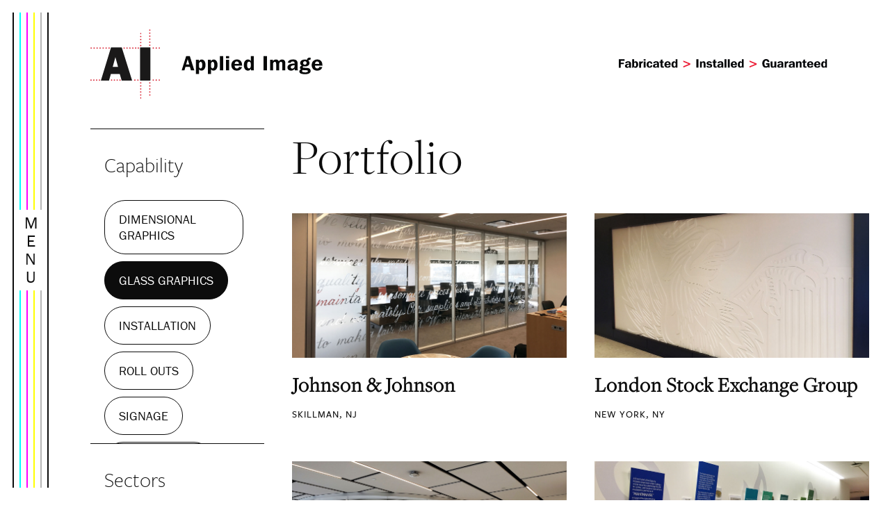

--- FILE ---
content_type: text/html; charset=utf-8
request_url: https://bigres.com/portfolio?category%5B0%5D=musuem-exhibit&category%5B1%5D=glass-graphics&category%5B2%5D=corporate&category%5B3%5D=retail
body_size: 10666
content:
<!DOCTYPE html>
<html lang="en" >
  <head>
    
  
  
  <meta http-equiv="X-UA-Compatible" content="IE=edge" />

    
    <title>Applied Image | Portfolio</title>
    <link href="/apos-minified/anon-ckkoibugq0003gth29uk7aa0a.css" rel="stylesheet" />
    
    <meta name="viewport" content="width=device-width, initial-scale=1">
    
    
    
  
  
  
    
  


  <meta name="description" content="A portfolio of Applied Image fabrication and installation projects for various clients" />









<!-- Global site tag (gtag.js) - Google Analytics -->
<script async src="https://www.googletagmanager.com/gtag/js?id=UA-43855854-1"></script>
<script>
 window.dataLayer = window.dataLayer || [];
 function gtag(){dataLayer.push(arguments);}
 gtag('js', new Date());
 gtag('config', 'UA-43855854-1');
</script>


  
  



  




  

<meta property="og:url" content="https://bigres.com/portfolio" />
<meta property="og:type" content="website" />
<meta property="og:title" content="Portfolio" />




  <script>
  (function(d) {
    var config = {
      kitId: 'fji6hdk',
      scriptTimeout: 3000,
      async: true
    },
    h=d.documentElement,t=setTimeout(function(){h.className=h.className.replace(/\bwf-loading\b/g,"")+" wf-inactive";},config.scriptTimeout),tk=d.createElement("script"),f=false,s=d.getElementsByTagName("script")[0],a;h.className+=" wf-loading";tk.src='https://use.typekit.net/'+config.kitId+'.js';tk.async=true;tk.onload=tk.onreadystatechange=function(){a=this.readyState;if(f||a&&a!="complete"&&a!="loaded")return;f=true;clearTimeout(t);try{Typekit.load(config)}catch(e){}};s.parentNode.insertBefore(tk,s)
  })(document);
</script>


  </head>
  <body class=" "   data-apos-level="1">
    
    
      
    

    
      
    
    <div class="apos-refreshable" data-apos-refreshable>
      
  
  <div class="c-menu" data-component="menu">
    <button class="c-menu__trigger" data-role="trigger">
      <span class="c-menu__trigger-content" tabindex="-1">
        
  
  <span   class="o-link c-menu__trigger-target">Menu</span>


        <span class="c-menu__span"></span>
        <span class="c-menu__span"></span>
        <span class="c-menu__span"></span>
        <span class="c-menu__span"></span>
      </span>
    </button>
    <nav class="c-menu__nav" data-role="nav">
      <ul class="c-menu__items">
        
          <li class="c-menu__item">
            
  
  <a href="https://bigres.com/"  class="o-header o-header--small o-link--hover c-menu__item-target">Home</a>


          </li>
        
          <li class="c-menu__item">
            
  
  <a href="https://bigres.com/portfolio"  class="o-header o-header--small o-link--hover c-menu__item-target">Portfolio</a>


          </li>
        
          <li class="c-menu__item">
            
  
  <a href="https://bigres.com/capabilities"  class="o-header o-header--small o-link--hover c-menu__item-target">Capabilities</a>


          </li>
        
          <li class="c-menu__item">
            
  
  <a href="https://bigres.com/about"  class="o-header o-header--small o-link--hover c-menu__item-target">About</a>


          </li>
        
          <li class="c-menu__item">
            
  
  <a href="https://bigres.com/contact"  class="o-header o-header--small o-link--hover c-menu__item-target">Contact</a>


          </li>
        
          <li class="c-menu__item">
            
  
  <a href="https://bigres.com/careers"  class="o-header o-header--small o-link--hover c-menu__item-target">Careers</a>


          </li>
        
      </ul>
      <button class="c-menu__close" data-role="close">
        
  <svg role="img" aria-label="close" class="o-icon o-icon--close ">
    <title>close</title>
    <use xlink:href="/svgs/svg.svg#close"></use>
  </svg>

      </button>
    </nav>
  </div>

  
  <header class="c-header">
    <div class="c-header__container">
      <div class="c-header__media">
        <a href="/">
          <img alt="Applied Image" class="c-header__logo-full" src="/svgs/logo-main.svg"/>
        </a>
      </div>
      <div class="c-header__meta">
        <img alt="Fabricated, Installed, Guaranteed" src="/svgs/logo-tagline.svg"/>
      </div>
    </div>
  </header>


      <a name="main"></a>
      
      
<div class="o-container o-container-offset">
  <div class="o-grid">
    <div class="o-grid__column-3">
      
  
  <h2   class="o-header o-header--large o-block--medium u-mobile-only">Portfolio</h2>


      
        <div class="o-filter-wrapper" data-component="filter-wrapper-toggle">
          <button data-role="filter-wrapper-toggle" class="o-header o-header--small o-filter-wrapper__toggle">
            Filters
            
  <svg role="img" aria-label="caret" class="o-icon o-icon--caret ">
    <title>caret</title>
    <use xlink:href="/svgs/svg.svg#caret"></use>
  </svg>

          </button>
          
            <div class="o-filter" data-component="filter">
              <button data-role="trigger" class="o-filter__label">
                Capability
              </button>
              <ul class="o-filter__items" data-role="items">
                
                  
                  
                    
                  
                  <li>
                    
  
  <a href="
  https://bigres.com/portfolio?category%5B0%5D=musuem-exhibit&amp;category%5B1%5D=glass-graphics&amp;category%5B2%5D=corporate&amp;category%5B3%5D=retail&amp;category%5B4%5D=dimensional-graphics
"  class="o-button o-filter__item ">Dimensional Graphics</a>


                  </li>
                
                  
                  
                    
                    
                  
                  <li>
                    
  
  <a href="
  https://bigres.com/portfolio?category%5B0%5D=musuem-exhibit&amp;category%5B1%5D=corporate&amp;category%5B2%5D=retail
"  class="o-button o-filter__item is-selected">Glass Graphics</a>


                  </li>
                
                  
                  
                    
                  
                  <li>
                    
  
  <a href="
  https://bigres.com/portfolio?category%5B0%5D=musuem-exhibit&amp;category%5B1%5D=glass-graphics&amp;category%5B2%5D=corporate&amp;category%5B3%5D=retail&amp;category%5B4%5D=installation-3
"  class="o-button o-filter__item ">Installation</a>


                  </li>
                
                  
                  
                    
                  
                  <li>
                    
  
  <a href="
  https://bigres.com/portfolio?category%5B0%5D=musuem-exhibit&amp;category%5B1%5D=glass-graphics&amp;category%5B2%5D=corporate&amp;category%5B3%5D=retail&amp;category%5B4%5D=roll-outs
"  class="o-button o-filter__item ">Roll Outs</a>


                  </li>
                
                  
                  
                    
                  
                  <li>
                    
  
  <a href="
  https://bigres.com/portfolio?category%5B0%5D=musuem-exhibit&amp;category%5B1%5D=glass-graphics&amp;category%5B2%5D=corporate&amp;category%5B3%5D=retail&amp;category%5B4%5D=signage
"  class="o-button o-filter__item ">Signage</a>


                  </li>
                
                  
                  
                    
                  
                  <li>
                    
  
  <a href="
  https://bigres.com/portfolio?category%5B0%5D=musuem-exhibit&amp;category%5B1%5D=glass-graphics&amp;category%5B2%5D=corporate&amp;category%5B3%5D=retail&amp;category%5B4%5D=wall-murals
"  class="o-button o-filter__item ">Wall Murals</a>


                  </li>
                
              </ul>
            </div>
          
            <div class="o-filter" data-component="filter">
              <button data-role="trigger" class="o-filter__label">
                Sectors
              </button>
              <ul class="o-filter__items" data-role="items">
                
                  
                  
                    
                    
                  
                  <li>
                    
  
  <a href="
  https://bigres.com/portfolio?category%5B0%5D=musuem-exhibit&amp;category%5B1%5D=glass-graphics&amp;category%5B2%5D=retail
"  class="o-button o-filter__item is-selected">Corporate</a>


                  </li>
                
                  
                  
                    
                  
                  <li>
                    
  
  <a href="
  https://bigres.com/portfolio?category%5B0%5D=musuem-exhibit&amp;category%5B1%5D=glass-graphics&amp;category%5B2%5D=corporate&amp;category%5B3%5D=retail&amp;category%5B4%5D=institutional
"  class="o-button o-filter__item ">Institutional</a>


                  </li>
                
                  
                  
                    
                    
                  
                  <li>
                    
  
  <a href="
  https://bigres.com/portfolio?category%5B0%5D=glass-graphics&amp;category%5B1%5D=corporate&amp;category%5B2%5D=retail
"  class="o-button o-filter__item is-selected">Musuem/Exhibit</a>


                  </li>
                
                  
                  
                    
                    
                  
                  <li>
                    
  
  <a href="
  https://bigres.com/portfolio?category%5B0%5D=musuem-exhibit&amp;category%5B1%5D=glass-graphics&amp;category%5B2%5D=corporate
"  class="o-button o-filter__item is-selected">Retail</a>


                  </li>
                
              </ul>
            </div>
          
        </div>
        
  
  <a href="https://bigres.com/portfolio"  class="o-link o-link--hover o-filter-clear">Clear Filters</a>


      
    </div>
    <div class="o-grid__column-9">
      
  
  <h1   class="o-header o-header--large o-block--medium u-desktop-only">Portfolio</h1>


      <div class="o-grid-flex">
        
          <div class="o-grid-flex__item">
            
            
  <div class="c-media-card c-media-card--vertical">
    <div class="c-media-card__media  ">
      
      <a href="https://bigres.com/portfolio/johnson-johnson">
      
        
  
    <figure class="c-media">
      <picture>
        <source srcset="https://bigres.com/uploads/attachments/ck69mj4qp6yn39fh22fb443j7-jnj5.0.681.3960.2084.max.jpg" media="(min-width: 1000px)">
        <source srcset="https://bigres.com/uploads/attachments/ck69mj4qp6yn39fh22fb443j7-jnj5.0.681.3960.2084.full.jpg" media="(min-width: 800px)">
        <img class="u-img-fluid" srcset="https://bigres.com/uploads/attachments/ck69mj4qp6yn39fh22fb443j7-jnj5.0.681.3960.2084.one-half.jpg" alt="">
      </picture>
      
    </figure>
  

        
      
      </a>
      
    </div>
    <div class="c-media-card__text">
        <h3>
        
          
          
        
        
  
  <a href="https://bigres.com/portfolio/johnson-johnson"  class="o-header o-header--small c-media-card__link o-link--hover">Johnson &amp; Johnson</a>


        </h3>
        
  
  <p   class="o-meta c-media-card__meta-text">Skillman, NJ</p>


        
    </div>
  </div>

          </div>
        
          <div class="o-grid-flex__item">
            
            
  <div class="c-media-card c-media-card--vertical">
    <div class="c-media-card__media  ">
      
      <a href="https://bigres.com/portfolio/london-stock-exchange-group">
      
        
  
    <figure class="c-media">
      <picture>
        <source srcset="https://bigres.com/uploads/attachments/clbv5zrnx0lldnkh2pcfxabfo-lseg-5.131.180.2060.1084.max.jpg" media="(min-width: 1000px)">
        <source srcset="https://bigres.com/uploads/attachments/clbv5zrnx0lldnkh2pcfxabfo-lseg-5.131.180.2060.1084.full.jpg" media="(min-width: 800px)">
        <img class="u-img-fluid" srcset="https://bigres.com/uploads/attachments/clbv5zrnx0lldnkh2pcfxabfo-lseg-5.131.180.2060.1084.one-half.jpg" alt="">
      </picture>
      
    </figure>
  

        
      
      </a>
      
    </div>
    <div class="c-media-card__text">
        <h3>
        
          
          
        
        
  
  <a href="https://bigres.com/portfolio/london-stock-exchange-group"  class="o-header o-header--small c-media-card__link o-link--hover">London Stock Exchange Group</a>


        </h3>
        
  
  <p   class="o-meta c-media-card__meta-text">New York, NY</p>


        
    </div>
  </div>

          </div>
        
          <div class="o-grid-flex__item">
            
            
  <div class="c-media-card c-media-card--vertical">
    <div class="c-media-card__media  ">
      
      <a href="https://bigres.com/portfolio/quest-diagnostics-2">
      
        
  
    <figure class="c-media">
      <picture>
        <source srcset="https://bigres.com/uploads/attachments/ckqtp4dim2l9rish2em8tjzh5-quest-clifton-5.0.77.3687.1940.max.jpg" media="(min-width: 1000px)">
        <source srcset="https://bigres.com/uploads/attachments/ckqtp4dim2l9rish2em8tjzh5-quest-clifton-5.0.77.3687.1940.full.jpg" media="(min-width: 800px)">
        <img class="u-img-fluid" srcset="https://bigres.com/uploads/attachments/ckqtp4dim2l9rish2em8tjzh5-quest-clifton-5.0.77.3687.1940.one-half.jpg" alt="">
      </picture>
      
    </figure>
  

        
      
      </a>
      
    </div>
    <div class="c-media-card__text">
        <h3>
        
          
          
        
        
  
  <a href="https://bigres.com/portfolio/quest-diagnostics-2"  class="o-header o-header--small c-media-card__link o-link--hover">Quest Diagnostics</a>


        </h3>
        
  
  <p   class="o-meta c-media-card__meta-text">Clifton New Jersey</p>


        
    </div>
  </div>

          </div>
        
          <div class="o-grid-flex__item">
            
            
  <div class="c-media-card c-media-card--vertical">
    <div class="c-media-card__media  ">
      
      <a href="https://bigres.com/portfolio/unilever">
      
        
  
    <figure class="c-media">
      <picture>
        <source srcset="https://bigres.com/uploads/attachments/ck62aozel6l3t9fh20d2xribk-unilever2.0.147.3001.1579.max.jpg" media="(min-width: 1000px)">
        <source srcset="https://bigres.com/uploads/attachments/ck62aozel6l3t9fh20d2xribk-unilever2.0.147.3001.1579.full.jpg" media="(min-width: 800px)">
        <img class="u-img-fluid" srcset="https://bigres.com/uploads/attachments/ck62aozel6l3t9fh20d2xribk-unilever2.0.147.3001.1579.one-half.jpg" alt="">
      </picture>
      
    </figure>
  

        
      
      </a>
      
    </div>
    <div class="c-media-card__text">
        <h3>
        
          
          
        
        
  
  <a href="https://bigres.com/portfolio/unilever"  class="o-header o-header--small c-media-card__link o-link--hover">Unilever</a>


        </h3>
        
  
  <p   class="o-meta c-media-card__meta-text">Chicago, IL and Shelton, CT</p>


        
    </div>
  </div>

          </div>
        
          <div class="o-grid-flex__item">
            
            
  <div class="c-media-card c-media-card--vertical">
    <div class="c-media-card__media  ">
      
      <a href="https://bigres.com/portfolio/cityspire">
      
        
  
    <figure class="c-media">
      <picture>
        <source srcset="https://bigres.com/uploads/attachments/ck9ijhske7m40efh24tsiuft5-tish2.0.515.4608.2425.max.jpg" media="(min-width: 1000px)">
        <source srcset="https://bigres.com/uploads/attachments/ck9ijhske7m40efh24tsiuft5-tish2.0.515.4608.2425.full.jpg" media="(min-width: 800px)">
        <img class="u-img-fluid" srcset="https://bigres.com/uploads/attachments/ck9ijhske7m40efh24tsiuft5-tish2.0.515.4608.2425.one-half.jpg" alt="">
      </picture>
      
    </figure>
  

        
      
      </a>
      
    </div>
    <div class="c-media-card__text">
        <h3>
        
          
          
        
        
  
  <a href="https://bigres.com/portfolio/cityspire"  class="o-header o-header--small c-media-card__link o-link--hover">CitySpire</a>


        </h3>
        
  
  <p   class="o-meta c-media-card__meta-text">New York, NY</p>


        
    </div>
  </div>

          </div>
        
          <div class="o-grid-flex__item">
            
            
  <div class="c-media-card c-media-card--vertical">
    <div class="c-media-card__media  ">
      
      <a href="https://bigres.com/portfolio/loreal">
      
        
  
    <figure class="c-media">
      <picture>
        <source srcset="https://bigres.com/uploads/attachments/cjw6de7k701kmo44lntrcpfra-loreal-1.0.195.4032.2122.max.jpg" media="(min-width: 1000px)">
        <source srcset="https://bigres.com/uploads/attachments/cjw6de7k701kmo44lntrcpfra-loreal-1.0.195.4032.2122.full.jpg" media="(min-width: 800px)">
        <img class="u-img-fluid" srcset="https://bigres.com/uploads/attachments/cjw6de7k701kmo44lntrcpfra-loreal-1.0.195.4032.2122.one-half.jpg" alt="">
      </picture>
      
    </figure>
  

        
      
      </a>
      
    </div>
    <div class="c-media-card__text">
        <h3>
        
          
          
        
        
  
  <a href="https://bigres.com/portfolio/loreal"  class="o-header o-header--small c-media-card__link o-link--hover">L&#39;Oréal</a>


        </h3>
        
  
  <p   class="o-meta c-media-card__meta-text">New York, NY</p>


        
    </div>
  </div>

          </div>
        
          <div class="o-grid-flex__item">
            
            
  <div class="c-media-card c-media-card--vertical">
    <div class="c-media-card__media  ">
      
      <a href="https://bigres.com/portfolio/daiichi-sankyo">
      
        
  
    <figure class="c-media">
      <picture>
        <source srcset="https://bigres.com/uploads/attachments/ck6m7u6xz33u5efh2q71nck0w-daichii1rev.0.488.3795.1997.max.jpg" media="(min-width: 1000px)">
        <source srcset="https://bigres.com/uploads/attachments/ck6m7u6xz33u5efh2q71nck0w-daichii1rev.0.488.3795.1997.full.jpg" media="(min-width: 800px)">
        <img class="u-img-fluid" srcset="https://bigres.com/uploads/attachments/ck6m7u6xz33u5efh2q71nck0w-daichii1rev.0.488.3795.1997.one-half.jpg" alt="">
      </picture>
      
    </figure>
  

        
      
      </a>
      
    </div>
    <div class="c-media-card__text">
        <h3>
        
          
          
        
        
  
  <a href="https://bigres.com/portfolio/daiichi-sankyo"  class="o-header o-header--small c-media-card__link o-link--hover">Daiichi-Sankyo</a>


        </h3>
        
  
  <p   class="o-meta c-media-card__meta-text">Basking Ridge, NJ</p>


        
    </div>
  </div>

          </div>
        
          <div class="o-grid-flex__item">
            
            
  <div class="c-media-card c-media-card--vertical">
    <div class="c-media-card__media  ">
      
      <a href="https://bigres.com/portfolio/mojh">
      
        
  
    <figure class="c-media">
      <picture>
        <source srcset="https://bigres.com/uploads/attachments/cjw819z0i008zf64l834uvd0k-mojh-1.0.450.4032.2122.max.jpg" media="(min-width: 1000px)">
        <source srcset="https://bigres.com/uploads/attachments/cjw819z0i008zf64l834uvd0k-mojh-1.0.450.4032.2122.full.jpg" media="(min-width: 800px)">
        <img class="u-img-fluid" srcset="https://bigres.com/uploads/attachments/cjw819z0i008zf64l834uvd0k-mojh-1.0.450.4032.2122.one-half.jpg" alt="">
      </picture>
      
    </figure>
  

        
      
      </a>
      
    </div>
    <div class="c-media-card__text">
        <h3>
        
          
          
        
        
  
  <a href="https://bigres.com/portfolio/mojh"  class="o-header o-header--small c-media-card__link o-link--hover">Museum of Jewish Heritage</a>


        </h3>
        
  
  <p   class="o-meta c-media-card__meta-text">New York, NY</p>


        
    </div>
  </div>

          </div>
        
          <div class="o-grid-flex__item">
            
            
  <div class="c-media-card c-media-card--vertical">
    <div class="c-media-card__media  ">
      
      <a href="https://bigres.com/portfolio/subaru">
      
        
  
    <figure class="c-media">
      <picture>
        <source srcset="https://bigres.com/uploads/attachments/ckc0yoj4wbhytefh224fnrqx3-subaru-1.0.355.3747.1972.max.jpg" media="(min-width: 1000px)">
        <source srcset="https://bigres.com/uploads/attachments/ckc0yoj4wbhytefh224fnrqx3-subaru-1.0.355.3747.1972.full.jpg" media="(min-width: 800px)">
        <img class="u-img-fluid" srcset="https://bigres.com/uploads/attachments/ckc0yoj4wbhytefh224fnrqx3-subaru-1.0.355.3747.1972.one-half.jpg" alt="">
      </picture>
      
    </figure>
  

        
      
      </a>
      
    </div>
    <div class="c-media-card__text">
        <h3>
        
          
          
        
        
  
  <a href="https://bigres.com/portfolio/subaru"  class="o-header o-header--small c-media-card__link o-link--hover">Subaru</a>


        </h3>
        
  
  <p   class="o-meta c-media-card__meta-text">CAMDEN, NJ</p>


        
    </div>
  </div>

          </div>
        
          <div class="o-grid-flex__item">
            
            
  <div class="c-media-card c-media-card--vertical">
    <div class="c-media-card__media  ">
      
      <a href="https://bigres.com/portfolio/nestle">
      
        
  
    <figure class="c-media">
      <picture>
        <source srcset="https://bigres.com/uploads/attachments/ck9vftl2587vbefh2k77kvj5e-lg-1.0.51.3905.2055.max.jpg" media="(min-width: 1000px)">
        <source srcset="https://bigres.com/uploads/attachments/ck9vftl2587vbefh2k77kvj5e-lg-1.0.51.3905.2055.full.jpg" media="(min-width: 800px)">
        <img class="u-img-fluid" srcset="https://bigres.com/uploads/attachments/ck9vftl2587vbefh2k77kvj5e-lg-1.0.51.3905.2055.one-half.jpg" alt="">
      </picture>
      
    </figure>
  

        
      
      </a>
      
    </div>
    <div class="c-media-card__text">
        <h3>
        
          
          
        
        
  
  <a href="https://bigres.com/portfolio/nestle"  class="o-header o-header--small c-media-card__link o-link--hover">Nestle</a>


        </h3>
        
  
  <p   class="o-meta c-media-card__meta-text">Marysville, OH</p>


        
    </div>
  </div>

          </div>
        
          <div class="o-grid-flex__item">
            
            
  <div class="c-media-card c-media-card--vertical">
    <div class="c-media-card__media  ">
      
      <a href="https://bigres.com/portfolio/brooklyn-museum">
      
        
  
    <figure class="c-media">
      <picture>
        <source srcset="https://bigres.com/uploads/attachments/ck62fpyly6ls49fh29ueevdeb-brooklynmuseum4.0.209.2896.1524.max.jpg" media="(min-width: 1000px)">
        <source srcset="https://bigres.com/uploads/attachments/ck62fpyly6ls49fh29ueevdeb-brooklynmuseum4.0.209.2896.1524.full.jpg" media="(min-width: 800px)">
        <img class="u-img-fluid" srcset="https://bigres.com/uploads/attachments/ck62fpyly6ls49fh29ueevdeb-brooklynmuseum4.0.209.2896.1524.one-half.jpg" alt="">
      </picture>
      
    </figure>
  

        
      
      </a>
      
    </div>
    <div class="c-media-card__text">
        <h3>
        
          
          
        
        
  
  <a href="https://bigres.com/portfolio/brooklyn-museum"  class="o-header o-header--small c-media-card__link o-link--hover">Brooklyn Museum</a>


        </h3>
        
  
  <p   class="o-meta c-media-card__meta-text">Brooklyn, NY</p>


        
    </div>
  </div>

          </div>
        
          <div class="o-grid-flex__item">
            
            
  <div class="c-media-card c-media-card--vertical">
    <div class="c-media-card__media  ">
      
      <a href="https://bigres.com/portfolio/chegg">
      
        
  
    <figure class="c-media">
      <picture>
        <source srcset="https://bigres.com/uploads/attachments/ckqts6qy62m3rish2105ywe2g-chegg-3.0.128.2016.1061.max.jpg" media="(min-width: 1000px)">
        <source srcset="https://bigres.com/uploads/attachments/ckqts6qy62m3rish2105ywe2g-chegg-3.0.128.2016.1061.full.jpg" media="(min-width: 800px)">
        <img class="u-img-fluid" srcset="https://bigres.com/uploads/attachments/ckqts6qy62m3rish2105ywe2g-chegg-3.0.128.2016.1061.one-half.jpg" alt="">
      </picture>
      
    </figure>
  

        
      
      </a>
      
    </div>
    <div class="c-media-card__text">
        <h3>
        
          
          
        
        
  
  <a href="https://bigres.com/portfolio/chegg"  class="o-header o-header--small c-media-card__link o-link--hover">Chegg</a>


        </h3>
        
  
  <p   class="o-meta c-media-card__meta-text">New York NY</p>


        
    </div>
  </div>

          </div>
        
          <div class="o-grid-flex__item">
            
            
  <div class="c-media-card c-media-card--vertical">
    <div class="c-media-card__media  ">
      
      <a href="https://bigres.com/portfolio/discovery">
      
        
  
    <figure class="c-media">
      <picture>
        <source srcset="https://bigres.com/uploads/attachments/ckqjwy3ti10xyjhh2w226wij4-dicovery-4.0.276.2100.1105.max.jpg" media="(min-width: 1000px)">
        <source srcset="https://bigres.com/uploads/attachments/ckqjwy3ti10xyjhh2w226wij4-dicovery-4.0.276.2100.1105.full.jpg" media="(min-width: 800px)">
        <img class="u-img-fluid" srcset="https://bigres.com/uploads/attachments/ckqjwy3ti10xyjhh2w226wij4-dicovery-4.0.276.2100.1105.one-half.jpg" alt="">
      </picture>
      
    </figure>
  

        
      
      </a>
      
    </div>
    <div class="c-media-card__text">
        <h3>
        
          
          
        
        
  
  <a href="https://bigres.com/portfolio/discovery"  class="o-header o-header--small c-media-card__link o-link--hover">Discovery</a>


        </h3>
        
  
  <p   class="o-meta c-media-card__meta-text">New York, NY</p>


        
    </div>
  </div>

          </div>
        
          <div class="o-grid-flex__item">
            
            
  <div class="c-media-card c-media-card--vertical">
    <div class="c-media-card__media  ">
      
      <a href="https://bigres.com/portfolio/hartford-steam-boiler">
      
        
  
    <figure class="c-media">
      <picture>
        <source srcset="https://bigres.com/uploads/attachments/ck6115alb6j3t9fh25fks3ee3-hsb4.0.162.1933.1017.max.jpg" media="(min-width: 1000px)">
        <source srcset="https://bigres.com/uploads/attachments/ck6115alb6j3t9fh25fks3ee3-hsb4.0.162.1933.1017.full.jpg" media="(min-width: 800px)">
        <img class="u-img-fluid" srcset="https://bigres.com/uploads/attachments/ck6115alb6j3t9fh25fks3ee3-hsb4.0.162.1933.1017.one-half.jpg" alt="">
      </picture>
      
    </figure>
  

        
      
      </a>
      
    </div>
    <div class="c-media-card__text">
        <h3>
        
          
          
        
        
  
  <a href="https://bigres.com/portfolio/hartford-steam-boiler"  class="o-header o-header--small c-media-card__link o-link--hover">Hartford Steam Boiler</a>


        </h3>
        
  
  <p   class="o-meta c-media-card__meta-text">Hartford, CT</p>


        
    </div>
  </div>

          </div>
        
          <div class="o-grid-flex__item">
            
            
  <div class="c-media-card c-media-card--vertical">
    <div class="c-media-card__media  ">
      
      <a href="https://bigres.com/portfolio/united-parcel-service">
      
        
  
    <figure class="c-media">
      <picture>
        <source srcset="https://bigres.com/uploads/attachments/cjxqdvah425rfjkh26nxcbf21-ups-1.0.317.3963.2085.max.jpg" media="(min-width: 1000px)">
        <source srcset="https://bigres.com/uploads/attachments/cjxqdvah425rfjkh26nxcbf21-ups-1.0.317.3963.2085.full.jpg" media="(min-width: 800px)">
        <img class="u-img-fluid" srcset="https://bigres.com/uploads/attachments/cjxqdvah425rfjkh26nxcbf21-ups-1.0.317.3963.2085.one-half.jpg" alt="">
      </picture>
      
    </figure>
  

        
      
      </a>
      
    </div>
    <div class="c-media-card__text">
        <h3>
        
          
          
        
        
  
  <a href="https://bigres.com/portfolio/united-parcel-service"  class="o-header o-header--small c-media-card__link o-link--hover">United Parcel Service</a>


        </h3>
        
  
  <p   class="o-meta c-media-card__meta-text">Nationwide</p>


        
    </div>
  </div>

          </div>
        
          <div class="o-grid-flex__item">
            
            
  <div class="c-media-card c-media-card--vertical">
    <div class="c-media-card__media  ">
      
      <a href="https://bigres.com/portfolio/comcast">
      
        
  
    <figure class="c-media">
      <picture>
        <source srcset="https://bigres.com/uploads/attachments/ck60z6igb220refh2g39j54jj-comcast2.0.507.3849.2026.max.jpg" media="(min-width: 1000px)">
        <source srcset="https://bigres.com/uploads/attachments/ck60z6igb220refh2g39j54jj-comcast2.0.507.3849.2026.full.jpg" media="(min-width: 800px)">
        <img class="u-img-fluid" srcset="https://bigres.com/uploads/attachments/ck60z6igb220refh2g39j54jj-comcast2.0.507.3849.2026.one-half.jpg" alt="">
      </picture>
      
    </figure>
  

        
      
      </a>
      
    </div>
    <div class="c-media-card__text">
        <h3>
        
          
          
        
        
  
  <a href="https://bigres.com/portfolio/comcast"  class="o-header o-header--small c-media-card__link o-link--hover">Comcast</a>


        </h3>
        
  
  <p   class="o-meta c-media-card__meta-text">New York, NY</p>


        
    </div>
  </div>

          </div>
        
          <div class="o-grid-flex__item">
            
            
  <div class="c-media-card c-media-card--vertical">
    <div class="c-media-card__media  ">
      
      <a href="https://bigres.com/portfolio/atos">
      
        
  
    <figure class="c-media">
      <picture>
        <source srcset="https://bigres.com/uploads/attachments/ck610hniw226refh24c2oupa5-atos1.0.450.4032.2122.max.jpg" media="(min-width: 1000px)">
        <source srcset="https://bigres.com/uploads/attachments/ck610hniw226refh24c2oupa5-atos1.0.450.4032.2122.full.jpg" media="(min-width: 800px)">
        <img class="u-img-fluid" srcset="https://bigres.com/uploads/attachments/ck610hniw226refh24c2oupa5-atos1.0.450.4032.2122.one-half.jpg" alt="">
      </picture>
      
    </figure>
  

        
      
      </a>
      
    </div>
    <div class="c-media-card__text">
        <h3>
        
          
          
        
        
  
  <a href="https://bigres.com/portfolio/atos"  class="o-header o-header--small c-media-card__link o-link--hover">Atos</a>


        </h3>
        
  
  <p   class="o-meta c-media-card__meta-text">Arlington, TX</p>


        
    </div>
  </div>

          </div>
        
          <div class="o-grid-flex__item">
            
            
  <div class="c-media-card c-media-card--vertical">
    <div class="c-media-card__media  ">
      
      <a href="https://bigres.com/portfolio/jp-morgan-chase">
      
        
  
    <figure class="c-media">
      <picture>
        <source srcset="https://bigres.com/uploads/attachments/ckqtuhxy52lx8jhh2omtsh1dm-jpmc-houston-1.0.333.3517.1851.max.jpg" media="(min-width: 1000px)">
        <source srcset="https://bigres.com/uploads/attachments/ckqtuhxy52lx8jhh2omtsh1dm-jpmc-houston-1.0.333.3517.1851.full.jpg" media="(min-width: 800px)">
        <img class="u-img-fluid" srcset="https://bigres.com/uploads/attachments/ckqtuhxy52lx8jhh2omtsh1dm-jpmc-houston-1.0.333.3517.1851.one-half.jpg" alt="">
      </picture>
      
    </figure>
  

        
      
      </a>
      
    </div>
    <div class="c-media-card__text">
        <h3>
        
          
          
        
        
  
  <a href="https://bigres.com/portfolio/jp-morgan-chase"  class="o-header o-header--small c-media-card__link o-link--hover">JP Morgan Chase</a>


        </h3>
        
  
  <p   class="o-meta c-media-card__meta-text">Houston TX</p>


        
    </div>
  </div>

          </div>
        
          <div class="o-grid-flex__item">
            
            
  <div class="c-media-card c-media-card--vertical">
    <div class="c-media-card__media  ">
      
      <a href="https://bigres.com/portfolio/nassau-county-public-safety-center">
      
        
  
    <figure class="c-media">
      <picture>
        <source srcset="https://bigres.com/uploads/attachments/cjw82h0dw00fsf64lrlffprrg-nc-9.0.134.1200.632.max.jpg" media="(min-width: 1000px)">
        <source srcset="https://bigres.com/uploads/attachments/cjw82h0dw00fsf64lrlffprrg-nc-9.0.134.1200.632.full.jpg" media="(min-width: 800px)">
        <img class="u-img-fluid" srcset="https://bigres.com/uploads/attachments/cjw82h0dw00fsf64lrlffprrg-nc-9.0.134.1200.632.one-half.jpg" alt="">
      </picture>
      
    </figure>
  

        
      
      </a>
      
    </div>
    <div class="c-media-card__text">
        <h3>
        
          
          
        
        
  
  <a href="https://bigres.com/portfolio/nassau-county-public-safety-center"  class="o-header o-header--small c-media-card__link o-link--hover">Nassau County Public Safety Center</a>


        </h3>
        
  
  <p   class="o-meta c-media-card__meta-text">Westbury, NY</p>


        
    </div>
  </div>

          </div>
        
          <div class="o-grid-flex__item">
            
            
  <div class="c-media-card c-media-card--vertical">
    <div class="c-media-card__media  ">
      
      <a href="https://bigres.com/portfolio/the-national-aquarium">
      
        
  
    <figure class="c-media">
      <picture>
        <source srcset="https://bigres.com/uploads/attachments/cjwjnh6n3005etoh2pz5kzni8-nataqua-5.0.34.1921.1011.max.jpg" media="(min-width: 1000px)">
        <source srcset="https://bigres.com/uploads/attachments/cjwjnh6n3005etoh2pz5kzni8-nataqua-5.0.34.1921.1011.full.jpg" media="(min-width: 800px)">
        <img class="u-img-fluid" srcset="https://bigres.com/uploads/attachments/cjwjnh6n3005etoh2pz5kzni8-nataqua-5.0.34.1921.1011.one-half.jpg" alt="">
      </picture>
      
    </figure>
  

        
      
      </a>
      
    </div>
    <div class="c-media-card__text">
        <h3>
        
          
          
        
        
  
  <a href="https://bigres.com/portfolio/the-national-aquarium"  class="o-header o-header--small c-media-card__link o-link--hover">The National Aquarium</a>


        </h3>
        
  
  <p   class="o-meta c-media-card__meta-text">Baltimore, MD</p>


        
    </div>
  </div>

          </div>
        
      </div>
      
        <nav class="c-pager">
          
  <nav class="c-pager__inner">
    
    
      
  
    
      <span class="c-pager__current">1</span>
    
  


      

      
        
  

      
        
  

      
        
  

      
        
  

      
        
  

      

      

      
  
    
      <a class="o-link c-pager__link" href="/portfolio?category%5B0%5D=musuem-exhibit&amp;category%5B1%5D=glass-graphics&amp;category%5B2%5D=corporate&amp;category%5B3%5D=retail&amp;page=2">2</a>
    
  

    
  </nav>

        </nav>
      
    </div>
  </div>
</div>

      
      
  <footer class="c-footer">
    <div class="o-rule"></div>
    <div class="c-footer__inner">
      <div class="o-container o-container-offset">
        <div class="o-grid">
          <div class="o-grid__column-2">
            <a class="c-footer__logo" href="/">
              <img alt="Applied Image Footer Logo" src="/svgs/logo-full.svg"/>
            </a>
          </div>
          <div class="o-grid__column-4 o-grid__column-offset-1 c-footer__address o-block-mobile--small">
            



<div class="apos-area"  data-apos-area data-doc-id="cjve4dh29000gfptcxap9euz4">




<div 
  class="apos-area-widget-wrapper  "
  data-apos-widget-wrapper="apostrophe-address"
  >
  
  <div class="apos-area-widget   " data-apos-widget="apostrophe-address" data-apos-widget-id="w769172233449618622" data='{"_id":"w769172233449618622","lineOne":"Applied Image","lineTwo":"800 Business Park Drive","city":"Freehold","state":"NJ","zip":"07728","country":"732.410.2444","type":"apostrophe-address","__docId":"cjve4dh29000gfptcxap9euz4","__dotPath":"footerAddress.items.0"}' data-options='{"edit":false}' >
<address>
  <p>Applied Image</p>
  <p>800 Business Park Drive</p>
  <p>Freehold, NJ 07728</p>
  <p>732.410.2444</p>
</address>

  </div>
</div>
</div>

          </div>
          <div class="o-grid__column-2 o-block-mobile--small">
            <nav class="c-footer__secondary-navigation">
              <ul class="c-footer__navigation">
                
                  <li class="c-footer__navigation-item">
                    <a class="o-link o-link--hover" href="https://bigres.com/about">About</a>
                  </li>
                
                  <li class="c-footer__navigation-item">
                    <a class="o-link o-link--hover" href="https://bigres.com/portfolio">Portfolio</a>
                  </li>
                
                  <li class="c-footer__navigation-item">
                    <a class="o-link o-link--hover" href="https://bigres.com/capabilities">Capabilities</a>
                  </li>
                
              </ul>
            </nav>
          </div>
          <div class="o-grid__column-2 o-block-mobile--small">
            <nav class="c-footer__tertiary-navigation">
              <ul class="c-footer__navigation">
                
                  <li class="c-footer__navigation-item">
                    <a class="o-link o-link--hover" href="https://bigres.com/contact">Contact</a>
                  </li>
                
                  <li class="c-footer__navigation-item">
                    <a class="o-link o-link--hover" href="https://bigres.com/careers">Careers</a>
                  </li>
                
              </ul>
            </nav>
          </div>
        </div>
      </div>
    </div>
  </footer>

    </div>
    <script>
window.apos = {"prefix":"","csrfCookieName":"appliedimage.csrf","uploadsUrl":"https://bigres.com/uploads"}
</script>
<script src="/apos-minified/anon-ckkoibugq0003gth29uk7aa0a.js"></script>

    
      <script type="text/javascript">
          apos.csrf();
  apos.prefixAjax();
  apos.create("apostrophe-assets", {});
  apos.utils.assign(apos.utils, apos.create("apostrophe-browser-utils"));
  apos.create("apostrophe-ui", {"userTimeFormat":"h:mma"});
  apos.create("apostrophe-oembed", {"action":"/modules/apostrophe-oembed"});
  apos.searchSuggestions = {"url":"/search"};
  apos.searchSuggestions = {"url":"/search"};
  apos.mirror({"name":"apostrophe-rich-text-widgets","chain":[{"name":"apostrophe-widgets"},{"name":"my-apostrophe-widgets"},{"name":"apostrophe-rich-text-widgets"},{"name":"my-apostrophe-rich-text-widgets"}]});
  apos.mirror({"name":"apostrophe-html-widgets","chain":[{"name":"apostrophe-widgets"},{"name":"my-apostrophe-widgets"},{"name":"apostrophe-html-widgets"},{"name":"my-apostrophe-html-widgets"}]});
  apos.mirror({"name":"apostrophe-video-widgets","chain":[{"name":"apostrophe-widgets"},{"name":"my-apostrophe-widgets"},{"name":"apostrophe-video-widgets"},{"name":"my-apostrophe-video-widgets"}]});
  apos.mirror({"name":"apostrophe-images-widgets","chain":[{"name":"apostrophe-widgets"},{"name":"my-apostrophe-widgets"},{"name":"apostrophe-pieces-widgets"},{"name":"my-apostrophe-pieces-widgets"},{"name":"apostrophe-pieces-orderings-pieces-widgets"},{"name":"my-apostrophe-pieces-orderings-pieces-widgets"},{"name":"apostrophe-images-widgets"},{"name":"my-apostrophe-images-widgets"}]});
  apos.mirror({"name":"apostrophe-files-widgets","chain":[{"name":"apostrophe-widgets"},{"name":"my-apostrophe-widgets"},{"name":"apostrophe-pieces-widgets"},{"name":"my-apostrophe-pieces-widgets"},{"name":"apostrophe-pieces-orderings-pieces-widgets"},{"name":"my-apostrophe-pieces-orderings-pieces-widgets"},{"name":"apostrophe-files-widgets"},{"name":"my-apostrophe-files-widgets"}]});
  apos.mirror({"name":"apostrophe-address-widgets","chain":[{"name":"apostrophe-widgets"},{"name":"my-apostrophe-widgets"},{"name":"apostrophe-address-widgets"},{"name":"my-apostrophe-address-widgets"}]});
  apos.mirror({"name":"contact-form-submit-widgets","chain":[{"name":"apostrophe-widgets"},{"name":"my-apostrophe-widgets"},{"name":"apostrophe-pieces-submit-widgets"},{"name":"my-apostrophe-pieces-submit-widgets"},{"name":"contact-form-submit-widgets"}]});
  apos.mirror({"name":"case-studies-widgets","chain":[{"name":"apostrophe-widgets"},{"name":"my-apostrophe-widgets"},{"name":"case-studies-widgets"}]});
  apos.mirror({"name":"case-studies-alt-widgets","chain":[{"name":"apostrophe-widgets"},{"name":"my-apostrophe-widgets"},{"name":"case-studies-alt-widgets"}]});
  apos.mirror({"name":"case-studies-tags-widgets","chain":[{"name":"apostrophe-widgets"},{"name":"my-apostrophe-widgets"},{"name":"case-studies-tags-widgets"}]});
  apos.mirror({"name":"people-widgets","chain":[{"name":"apostrophe-widgets"},{"name":"my-apostrophe-widgets"},{"name":"apostrophe-pieces-widgets"},{"name":"my-apostrophe-pieces-widgets"},{"name":"apostrophe-pieces-orderings-pieces-widgets"},{"name":"my-apostrophe-pieces-orderings-pieces-widgets"},{"name":"people-widgets"}]});
  apos.mirror({"name":"horizontal-rule-widgets","chain":[{"name":"apostrophe-widgets"},{"name":"my-apostrophe-widgets"},{"name":"horizontal-rule-widgets"}]});
  apos.mirror({"name":"image-grid-widgets","chain":[{"name":"apostrophe-widgets"},{"name":"my-apostrophe-widgets"},{"name":"image-grid-widgets"}]});
  apos.mirror({"name":"images-widgets","chain":[{"name":"apostrophe-widgets"},{"name":"my-apostrophe-widgets"},{"name":"images-widgets"}]});
  apos.mirror({"name":"link-widgets","chain":[{"name":"apostrophe-widgets"},{"name":"my-apostrophe-widgets"},{"name":"link-widgets"}]});
  apos.mirror({"name":"slideshow-widgets","chain":[{"name":"apostrophe-widgets"},{"name":"my-apostrophe-widgets"},{"name":"slideshow-widgets"}]});
  apos.mirror({"name":"text-callout-widgets","chain":[{"name":"apostrophe-widgets"},{"name":"my-apostrophe-widgets"},{"name":"text-callout-widgets"}]});
  apos.mirror({"name":"two-column-widgets","chain":[{"name":"apostrophe-widgets"},{"name":"my-apostrophe-widgets"},{"name":"two-column-widgets"}]});
          apos.createModule("apostrophe-areas", {"action":"/modules/apostrophe-areas","messages":{"tryAgain":"Server error, please try again."}}, "areas");
  apos.createModule("apostrophe-rich-text-widgets", {"name":"apostrophe-rich-text","label":"Rich Text","action":"/modules/apostrophe-rich-text-widgets","schema":[],"contextualOnly":true}, null);
  apos.createModule("apostrophe-html-widgets", {"name":"apostrophe-html","label":"Raw HTML","action":"/modules/apostrophe-html-widgets","schema":[{"type":"string","name":"code","label":"Raw HTML (Code)","textarea":true,"help":"Be careful when embedding third-party code, as it can break the website editing functionality. If a page becomes unusable, add \"?safe_mode=1\" to the URL to make it work temporarily without the problem code being rendered.","group":{"name":"basics","label":"Basics"},"moduleName":"apostrophe-html-widgets"}]}, null);
  apos.createModule("apostrophe-video-widgets", {"name":"apostrophe-video","label":"Video","action":"/modules/apostrophe-video-widgets","schema":[{"type":"video","name":"video","label":"Video URL","htmlHelp":"This supports Vimeo, YouTube, and many other services listed <a href=\"https://apostrophecms.org/video-options\" target=\"_blank\">in the widget documentation</a>.","required":true,"group":{"name":"basics","label":"Basics"},"moduleName":"apostrophe-video-widgets"}]}, null);
  apos.createModule("apostrophe-images-widgets", {"piecesModuleName":"apostrophe-images","name":"apostrophe-images","label":"Image(s)","action":"/modules/apostrophe-images-widgets","schema":[{"type":"select","name":"by","searchable":false,"label":"Select...","def":"id","choices":[{"value":"id","label":"Individually","showFields":["_pieces"]}],"contextual":true,"group":{"name":"basics","label":"Basics"},"moduleName":"apostrophe-images-widgets"},{"type":"joinByArray","name":"_pieces","label":"Select...","idsField":"pieceIds","withType":"apostrophe-image","relationshipsField":"relationships","relationship":[{"type":"integer","def":null,"name":"left","label":"Left"},{"type":"integer","def":null,"name":"top","label":"Top"},{"type":"integer","def":null,"name":"width","label":"Width"},{"type":"integer","def":null,"name":"height","label":"Height"},{"type":"float","def":null,"name":"x","label":"X"},{"type":"float","def":null,"name":"y","label":"Y"}],"group":{"name":"basics","label":"Basics"},"moduleName":"apostrophe-images-widgets"}]}, null);
  apos.createModule("apostrophe-files-widgets", {"piecesModuleName":"apostrophe-files","name":"apostrophe-files","label":"File(s)","action":"/modules/apostrophe-files-widgets","schema":[{"type":"select","name":"by","searchable":false,"label":"Select...","def":"all","choices":[{"value":"all","label":"All","showFields":["limitByAll"]},{"value":"id","label":"Individually","showFields":["_pieces"]},{"value":"tag","label":"By Tag","showFields":["tags","limitByTag"]}],"contextual":false,"group":{"name":"basics","label":"Basics"},"moduleName":"apostrophe-files-widgets"},{"type":"joinByArray","name":"_pieces","label":"Individually","idsField":"pieceIds","withType":"apostrophe-file","group":{"name":"basics","label":"Basics"},"moduleName":"apostrophe-files-widgets"},{"type":"integer","name":"limitByAll","label":"Maximum displayed","def":5,"group":{"name":"basics","label":"Basics"},"moduleName":"apostrophe-files-widgets"},{"type":"tags","name":"tags","label":"By Tag","group":{"name":"basics","label":"Basics"},"moduleName":"apostrophe-files-widgets"},{"type":"integer","name":"limitByTag","label":"Maximum displayed","def":5,"group":{"name":"basics","label":"Basics"},"moduleName":"apostrophe-files-widgets"}]}, null);
  apos.createModule("apostrophe-address-widgets", {"name":"apostrophe-address","label":"Address","action":"/modules/apostrophe-address-widgets","schema":[{"name":"lineOne","label":"Address Line 1","type":"string","required":true,"group":{"name":"default","label":"Info"},"moduleName":"apostrophe-address-widgets"},{"name":"lineTwo","label":"Address Line 2","type":"string","group":{"name":"default","label":"Info"},"moduleName":"apostrophe-address-widgets"},{"name":"city","label":"City/Town","type":"string","required":true,"group":{"name":"default","label":"Info"},"moduleName":"apostrophe-address-widgets"},{"name":"state","label":"State/Province","type":"string","required":true,"group":{"name":"default","label":"Info"},"moduleName":"apostrophe-address-widgets"},{"name":"zip","label":"Zip/Postal Code","type":"string","required":true,"group":{"name":"default","label":"Info"},"moduleName":"apostrophe-address-widgets"},{"name":"country","label":"Country","type":"string","group":{"name":"default","label":"Info"},"moduleName":"apostrophe-address-widgets"}]}, null);
  apos.createModule("contact-form-submit-widgets", {"name":"contact-form-submit","label":"Contact Form","action":"/modules/contact-form-submit-widgets","schema":[],"contextualOnly":true,"submitSchema":[{"name":"title","type":"string","required":true,"label":"Name","group":{"name":"basics","label":"Basics"},"moduleName":"contact-form"},{"name":"subject","type":"string","required":true,"label":"Subject","group":{"name":"basics","label":"Basics"},"moduleName":"contact-form"},{"name":"message","type":"string","textarea":true,"required":true,"label":"Message","group":{"name":"basics","label":"Basics"},"moduleName":"contact-form"}],"piece":{"published":true,"trash":false,"type":"contact-form"}}, null);
  apos.createModule("case-studies-widgets", {"name":"case-studies","label":"Featured Case Studies","action":"/modules/case-studies-widgets","schema":[{"name":"heading","label":"Section heading","type":"string","group":{"name":"default","label":"Info"},"moduleName":"case-studies-widgets"},{"name":"_caseStudies","label":"Case studies","type":"joinByArray","withType":"case-study","required":true,"filters":{"projection":{"_url":1,"slug":1,"title":1,"type":1,"location":1,"image":1}},"group":{"name":"default","label":"Info"},"moduleName":"case-studies-widgets","idsField":"caseStudiesIds"}]}, null);
  apos.createModule("case-studies-alt-widgets", {"name":"case-studies-alt","label":"Case Studies","action":"/modules/case-studies-alt-widgets","schema":[{"name":"_caseStudy","type":"joinByOne","withType":"case-study","label":"Case Study","required":true,"group":{"name":"default","label":"Info"},"moduleName":"case-studies-alt-widgets","idField":"caseStudyId"},{"name":"crop","type":"select","label":"Image Crop","choices":[{"label":"Landscape","value":"landscape"},{"label":"Portrait","value":"portrait"}],"group":{"name":"default","label":"Info"},"moduleName":"case-studies-alt-widgets"},{"name":"richText","type":"singleton","contextual":true,"group":{"name":"default","label":"Info"},"moduleName":"case-studies-alt-widgets"},{"name":"text","type":"boolean","label":"Rich Text","help":"Optional: enable this if you want a rich text block","group":{"name":"default","label":"Info"},"moduleName":"case-studies-alt-widgets"},{"name":"reverse","type":"boolean","label":"Reverse Layout","help":"Optional: enable this to reverse the layout","group":{"name":"default","label":"Info"},"moduleName":"case-studies-alt-widgets"}]}, null);
  apos.createModule("case-studies-tags-widgets", {"name":"case-studies-tags","label":"Featured Case Studies Tags","action":"/modules/case-studies-tags-widgets","schema":[{"name":"title","label":"Title","type":"string","required":true,"group":{"name":"default","label":"Info"},"moduleName":"case-studies-tags-widgets"},{"name":"_tags","type":"joinByArray","withType":"case-studies-tag","label":"Case Studies Tags","help":"Note: You will only be able to add Tags that have enabled show pages.","withJoins":["_page"],"filters":{"showPage":"true","projection":{"title":1,"slug":1,"_page":1,"image":1}},"group":{"name":"default","label":"Info"},"moduleName":"case-studies-tags-widgets","idsField":"tagsIds"}]}, null);
  apos.createModule("people-widgets", {"piecesModuleName":"people","name":"people","label":"People","action":"/modules/people-widgets","schema":[{"type":"select","name":"by","searchable":false,"label":"Select...","def":"all","choices":[{"value":"all","label":"All","showFields":["limitByAll"]},{"value":"id","label":"Individually","showFields":["_pieces"]}],"contextual":false,"group":{"name":"basics","label":"Basics"},"moduleName":"people-widgets"},{"type":"joinByArray","name":"_pieces","label":"Individually","idsField":"pieceIds","withType":"people","group":{"name":"basics","label":"Basics"},"moduleName":"people-widgets"},{"type":"integer","name":"limitByAll","label":"Maximum displayed","def":5,"group":{"name":"basics","label":"Basics"},"moduleName":"people-widgets"},{"name":"title","label":"Title","type":"string","group":{"name":"default","label":"Info"},"moduleName":"people-widgets"}]}, null);
  apos.createModule("horizontal-rule-widgets", {"name":"horizontal-rule","label":"Horizontal Rule","action":"/modules/horizontal-rule-widgets","schema":[],"contextualOnly":true}, null);
  apos.createModule("image-grid-widgets", {"name":"image-grid","label":"Image Grid","action":"/modules/image-grid-widgets","schema":[{"name":"title","label":"Title","type":"string","required":true,"group":{"name":"default","label":"Info"},"moduleName":"image-grid-widgets"},{"name":"items","type":"array","label":"Images","schema":[{"name":"image","type":"singleton","widgetType":"apostrophe-images","options":{"limit":1},"label":"Image","required":true,"moduleName":"image-grid-widgets"},{"name":"link","type":"url","label":"Link","moduleName":"image-grid-widgets"}],"group":{"name":"default","label":"Info"},"moduleName":"image-grid-widgets"}]}, null);
  apos.createModule("images-widgets", {"name":"images","label":"Image","action":"/modules/images-widgets","schema":[{"name":"title","type":"string","label":"Title","help":"Optional","group":{"name":"default","label":"Info"},"moduleName":"images-widgets"},{"name":"imageType","type":"select","label":"Image Type","choices":[{"value":"fixed","label":"Fixed Aspect Ratio","showFields":["aspectRatio"]},{"value":"free","label":"Free Crop","showFields":["freeCropImage"]}],"group":{"name":"default","label":"Info"},"moduleName":"images-widgets"},{"name":"aspectRatio","type":"select","label":"Aspect Ratio","choices":[{"label":"Landscape","value":"landscape","showFields":["landscapeImage"]},{"label":"Portrait","value":"portrait","showFields":["portraitImageOne","portraitImageTwo"]}],"group":{"name":"default","label":"Info"},"moduleName":"images-widgets"},{"name":"landscapeImage","type":"singleton","widgetType":"apostrophe-images","options":{"aspectRatio":[19,10],"limit":1},"label":"Landscape Image","required":true,"group":{"name":"default","label":"Info"},"moduleName":"images-widgets"},{"name":"portraitImageOne","type":"singleton","widgetType":"apostrophe-images","options":{"aspectRatio":[616,818],"limit":1},"label":"Portrait Image (One)","required":true,"group":{"name":"default","label":"Info"},"moduleName":"images-widgets"},{"name":"portraitImageTwo","type":"singleton","widgetType":"apostrophe-images","options":{"aspectRatio":[616,818],"limit":1},"label":"Portrait Image (Two)","help":"Optional, if you want two images side by side.","group":{"name":"default","label":"Info"},"moduleName":"images-widgets"},{"name":"freeCropImage","type":"singleton","widgetType":"apostrophe-images","options":{"limit":1},"label":"Free Crop Image","required":true,"group":{"name":"default","label":"Info"},"moduleName":"images-widgets"}]}, null);
  apos.createModule("link-widgets", {"name":"link","label":"Link","action":"/modules/link-widgets","schema":[{"name":"style","label":"Link Style","type":"select","choices":[{"value":"button","label":"Block Button"},{"value":"link","label":"Inline Link"}],"group":{"name":"default","label":"Info"},"moduleName":"link-widgets"},{"name":"linkText","label":"Link Text","type":"string","required":true,"group":{"name":"default","label":"Info"},"moduleName":"link-widgets"},{"name":"linkType","label":"Link Type","type":"select","required":true,"choices":[{"label":"Page","value":"page","showFields":["_linkPage"]},{"label":"Case Study","value":"caseStudy","showFields":["_linkCaseStudy"]},{"label":"File","value":"file","showFields":["_linkFile"]},{"label":"Custom","value":"custom","showFields":["linkUrl"]}],"group":{"name":"default","label":"Info"},"moduleName":"link-widgets"},{"name":"_linkPage","label":"Link Page","type":"joinByOne","withType":"apostrophe-page","idField":"pageId","required":true,"filters":{"projection":{"title":1,"slug":1,"type":1,"tags":1}},"group":{"name":"default","label":"Info"},"moduleName":"link-widgets"},{"name":"_linkCaseStudy","label":"Link Case Study","type":"joinByOne","withType":"case-study","idField":"caseStudyId","required":true,"filters":{"projection":{"title":1,"slug":1,"type":1,"tags":1}},"group":{"name":"default","label":"Info"},"moduleName":"link-widgets"},{"name":"_linkFile","label":"Link File","type":"joinByOne","withType":"apostrophe-file","idField":"fileId","required":true,"projection":{"title":1,"slug":1,"type":1,"tags":1},"group":{"name":"default","label":"Info"},"moduleName":"link-widgets"},{"name":"linkUrl","label":"Link URL","type":"url","required":true,"group":{"name":"default","label":"Info"},"moduleName":"link-widgets"},{"name":"linkTarget","label":"Will the link open a new browser tab?","type":"boolean","group":{"name":"default","label":"Info"},"moduleName":"link-widgets"}]}, null);
  apos.createModule("slideshow-widgets", {"name":"slideshow","label":"Slideshow","action":"/modules/slideshow-widgets","schema":[{"name":"_caseStudies","type":"joinByArray","withType":"case-study","label":"Case Studies","required":true,"filters":{"projection":{"image":1,"_url":1,"title":1,"slug":1}},"group":{"name":"default","label":"Info"},"moduleName":"slideshow-widgets","idsField":"caseStudiesIds"}]}, null);
  apos.createModule("text-callout-widgets", {"name":"text-callout","label":"Text Callout","action":"/modules/text-callout-widgets","schema":[{"name":"heading","label":"Callout heading","type":"string","required":true,"group":{"name":"default","label":"Info"},"moduleName":"text-callout-widgets"},{"name":"headingSize","label":"Heading size","type":"select","choices":[{"label":"Large","value":"medium"},{"label":"Very large","value":"large"}],"group":{"name":"default","label":"Info"},"moduleName":"text-callout-widgets"},{"name":"moreText","label":"Description text","type":"singleton","widgetType":"apostrophe-rich-text","options":{"toolbar":["Bold","Italic","Link","Unlink"]},"group":{"name":"default","label":"Info"},"moduleName":"text-callout-widgets"}]}, null);
  apos.createModule("two-column-widgets", {"name":"two-column","label":"Two Column","action":"/modules/two-column-widgets","schema":[{"name":"reverse","label":"Reverse Layout Orientation","type":"boolean","help":"Enable to reverse the area layouts","group":{"name":"default","label":"Info"},"moduleName":"two-column-widgets"},{"name":"areaOne","type":"area","contextual":true,"group":{"name":"default","label":"Info"},"moduleName":"two-column-widgets"},{"name":"areaTwo","type":"area","contextual":true,"group":{"name":"default","label":"Info"},"moduleName":"two-column-widgets"}]}, null);
  apos.pageReadyWhenCalm($("body"));;
  apos.scene = "anon";
      </script>
    
    
    
  


<div id="apos-browser-requirements" style="display: none">
  <style>
    #apos-browser-requirements
    {
      text-align: center;
      width: 100%;
    }
    #apos-browser-requirements-inner
    {
      width: 500px;
      margin: auto;
      margin-bottom: 200px;
      margin-top: 40px;
      background-color: white;
      color: black;
      border: 1px solid gray;
      border-radius: 6px;
      padding: 20px;
      font-family: Arial;
    }
    #apos-browser-requirements-logo {
      margin: 40px;
      width: 368px;
      border: none;
    }
    #apos-browser-requirements-logo-img {
      width: 380px;
      border: none;
    }
    #apos-browser-requirements-heading {
      font-size: 24px;
      margin: 40px;
      text-align: left;
    }
    #apos-browser-requirements-message {
      font-size: 16px;
      margin: 40px;
      text-align: left;
    }
    #apos-browser-requirements-link {
      font-family: Arial;
      text-decoration: underline;
      color: blue;
    }
  </style>

  <div id="apos-browser-requirements-inner">
    

    <div id="apos-browser-requirements-heading">Sorry, your browser is out of date</div>
    <div id="apos-browser-requirements-message">
      The web browser you are using is too old to view this site. Please <a id="apos-browser-requirements-link" href="http://browsehappy.com/">update your browser</a> or  use Internet Explorer 11 or the current version of Microsoft Edge, Firefox, Chrome or Safari. Thank you!
    </div>
  </div>
  <script type="text/javascript">
    (function() {
      var userAgent = navigator.userAgent;
      var minimums = {"ie":10};
      if (!minimums) {
        return;
      }
      if (!minimums.ie) {
        return;
      }
      var ieVersion;
      // IE10 and below
      var matches = userAgent.match(/MSIE (\d+)/i);
      if (matches) {
        ieVersion = matches[1];
      }
      if (!matches) {
        // IE11+
        matches = userAgent.match(/Trident.*?rv:(\d+)/i);
        if (matches) {
          ieVersion = matches[1];
        }
      }
      if (!matches) {
        // IE12+ aka Edge
        matches = userAgent.match(/Edge\/(\d+)/i);
        if (matches) {
          ieVersion = matches[1];
        }
      }
      if (!ieVersion) {
        return;
      }
      if (ieVersion < minimums.ie) {
        showBrowserRequirements();
      }

      function showBrowserRequirements() {
        // Move the requirements div to be sole child of the body without using
        // any Apostrophe js that might not be happy in this browser
        var requirements = document.getElementById('apos-browser-requirements');
        requirements.parentNode.removeChild(requirements);
        var body = document.body;
        body.innerHTML = '';
        body.appendChild(requirements);
        requirements.style.display = 'block';
      }
    })();
  </script>
</div>


  </body>
</html>


--- FILE ---
content_type: image/svg+xml
request_url: https://bigres.com/svgs/logo-tagline.svg
body_size: 2418
content:
<svg width="302" height="13" viewBox="0 0 302 13" xmlns="http://www.w3.org/2000/svg" xmlns:xlink="http://www.w3.org/1999/xlink"><defs><path id="a" d="M0 13h301.506V.287H0z"/></defs><g fill="none" fill-rule="evenodd"><path fill="#000205" d="M0 .246v12.221h2.852V7.361H7.22V5.247H2.852v-2.8h5.565v-2.2z"/><g transform="translate(0 -.287)"><path d="M11.661 10.06c0 .74.493 1.18 1.373 1.18 1.11 0 1.955-.88 1.955-2.113v-.81c-2.2.035-3.328.669-3.328 1.743m3.381 1.232c-.616 1.092-1.655 1.69-2.994 1.69-1.972 0-3.169-1.091-3.169-2.763 0-2.131 2.042-3.258 6.11-3.293v-.387c0-.916-.51-1.392-1.515-1.392-1.109 0-1.743.44-1.883 1.268L9.125 6.15c.423-1.778 1.937-2.694 4.49-2.694 2.853 0 3.962 1.056 3.962 3.54v4.014c0 .739.07 1.32.265 1.743h-2.624c-.106-.423-.159-.916-.176-1.462M23.55 11.151c1.075 0 1.656-.969 1.656-2.835 0-2.043-.51-3.028-1.673-3.028-.81 0-1.497.686-1.497 1.725V9.32c0 1.18.58 1.831 1.515 1.831zM19.414.533h2.623v4.42c.406-.915 1.392-1.496 2.519-1.496 1.989 0 3.45 1.796 3.45 4.631 0 2.975-1.584 4.876-3.785 4.876-1.145 0-2.131-.545-2.87-1.6l-.511 1.425h-1.426V.533zM29.542 3.703h2.342v1.901c.405-1.443 1.197-2.147 2.5-2.147.106 0 .264.017.458.035V5.94c-.194-.017-.369-.035-.546-.035-1.338 0-2.131.898-2.131 2.412v4.438h-2.623v-9.05z" fill="#000205"/><mask id="b" fill="#fff"><use xlink:href="#a"/></mask><path d="M35.989 12.754h2.712V3.703h-2.712v9.051zm0-10.213h2.712V.533h-2.712v2.008zM44.672 5.288c-1.092 0-1.673.985-1.673 2.923 0 1.936.616 2.94 1.673 2.94.827 0 1.443-.669 1.567-1.848l2.307.263C48.299 11.662 46.732 13 44.53 13c-2.553 0-4.35-1.919-4.35-4.754 0-2.888 1.814-4.789 4.544-4.789 2.078 0 3.52 1.268 3.803 3.434l-2.377.246c-.16-1.198-.722-1.849-1.48-1.849M52.194 10.06c0 .74.493 1.18 1.373 1.18 1.11 0 1.955-.88 1.955-2.113v-.81c-2.2.035-3.328.669-3.328 1.743m3.381 1.232c-.616 1.092-1.655 1.69-2.994 1.69-1.972 0-3.169-1.091-3.169-2.763 0-2.131 2.042-3.258 6.11-3.293v-.387c0-.916-.51-1.392-1.515-1.392-1.109 0-1.743.44-1.883 1.268l-2.466-.264c.423-1.778 1.937-2.694 4.49-2.694 2.853 0 3.962 1.056 3.962 3.54v4.014c0 .739.07 1.32.265 1.743h-2.624c-.106-.423-.159-.916-.176-1.462M60.475 5.464h-1.462V3.703h1.532l.14-2.518 2.413-.158v2.676h1.885v1.76h-1.885v4.068c0 1.022.194 1.427 1.092 1.427.282 0 .616-.035.986-.123v1.972A8.647 8.647 0 0 1 63.45 13c-2.131 0-2.976-.968-2.976-3.186v-4.35zM72.415 7.207c-.018-1.32-.669-2.024-1.796-2.024-1.039 0-1.725.721-1.796 2.024h3.592zM70.654 13c-2.835 0-4.683-1.919-4.683-4.754 0-2.782 1.971-4.789 4.806-4.789 2.695 0 4.385 1.813 4.385 4.859v.37h-6.374c0 1.585.722 2.448 1.972 2.448.881 0 1.55-.493 1.797-1.356l2.552.211C74.511 11.908 72.891 13 70.654 13zM80.607 5.323c-1.004 0-1.585.986-1.585 2.888 0 1.92.546 2.87 1.62 2.87.845 0 1.532-.739 1.532-1.866V7.12c0-1.162-.582-1.796-1.567-1.796zm4.19 7.431h-2.464l-.018-1.39c-.599 1.072-1.462 1.618-2.483 1.618-2.183 0-3.61-1.778-3.61-4.719 0-2.993 1.497-4.789 3.574-4.789.952 0 1.726.405 2.378 1.25V.534h2.623v12.22z" fill="#000205" mask="url(#b)"/><path fill="#EC1B34" mask="url(#b)" d="M103.487 6.644v1.708l-10.125 4.174V10.64l7.695-3.134-7.695-3.134V2.489z"/><path fill="#000205" mask="url(#b)" d="M112.3 12.754h2.905V.533H112.3zM117.408 3.703h2.43v1.443c.581-1.108 1.514-1.689 2.712-1.689 2.006 0 2.94 1.108 2.94 3.434v5.863h-2.624V7.066c0-1.109-.404-1.69-1.232-1.69-.933 0-1.62.774-1.62 2.043v5.335h-2.606v-9.05zM128.893 9.919c.229.827 1.02 1.303 2.2 1.303 1.005 0 1.569-.422 1.569-.986 0-.793-.792-.757-2.202-1.04-2.254-.44-3.38-1.161-3.38-2.798 0-1.691 1.444-2.96 3.838-2.96 1.954 0 3.276.829 3.839 2.36l-2.131.388c-.317-.722-.898-1.021-1.813-1.021-.881 0-1.357.317-1.357.898 0 .793.916.756 2.625 1.109 2.06.423 3.063 1.127 3.063 2.712 0 1.778-1.584 3.063-4.278 3.063-2.184 0-3.734-1.04-4.173-2.728l2.2-.3zM137.032 5.464h-1.462V3.703h1.532l.141-2.518 2.412-.158v2.676h1.885v1.76h-1.885v4.068c0 1.022.194 1.427 1.092 1.427.282 0 .616-.035.986-.123v1.972a8.647 8.647 0 0 1-1.725.193c-2.13 0-2.976-.968-2.976-3.186v-4.35zM145.293 10.06c0 .74.493 1.18 1.373 1.18 1.109 0 1.955-.88 1.955-2.113v-.81c-2.201.035-3.328.669-3.328 1.743m3.381 1.232c-.616 1.092-1.655 1.69-2.994 1.69-1.972 0-3.169-1.091-3.169-2.763 0-2.131 2.042-3.258 6.11-3.293v-.387c0-.916-.511-1.392-1.515-1.392-1.109 0-1.743.44-1.883 1.268l-2.466-.264c.423-1.778 1.937-2.694 4.49-2.694 2.853 0 3.962 1.056 3.962 3.54v4.014c0 .739.07 1.32.265 1.743h-2.624c-.106-.423-.159-.916-.176-1.462M153.098 12.754h2.712V.533h-2.712zM157.783 12.754h2.712V.533h-2.712zM168.42 7.207c-.018-1.32-.67-2.024-1.796-2.024-1.04 0-1.725.721-1.796 2.024h3.592zM166.659 13c-2.835 0-4.683-1.919-4.683-4.754 0-2.782 1.97-4.789 4.806-4.789 2.695 0 4.385 1.813 4.385 4.859v.37h-6.374c0 1.585.722 2.448 1.972 2.448.88 0 1.55-.493 1.797-1.356l2.552.211c-.598 1.919-2.218 3.011-4.455 3.011zM176.612 5.323c-1.004 0-1.585.986-1.585 2.888 0 1.92.546 2.87 1.62 2.87.845 0 1.532-.739 1.532-1.866V7.12c0-1.162-.58-1.796-1.567-1.796zm4.19 7.431h-2.464l-.018-1.39c-.599 1.072-1.462 1.618-2.483 1.618-2.184 0-3.61-1.778-3.61-4.719 0-2.993 1.497-4.789 3.574-4.789.952 0 1.726.405 2.378 1.25V.534h2.623v12.22z"/><path fill="#EC1B34" mask="url(#b)" d="M199.492 6.644v1.708l-10.125 4.174V10.64l7.695-3.134-7.695-3.134V2.489z"/><path d="M216.264 11.451c-.616.897-1.813 1.461-3.346 1.461-3.081 0-5.212-2.395-5.212-6.286 0-3.892 2.202-6.339 5.565-6.339 2.588 0 4.332 1.443 4.86 4.032l-2.694.353c-.318-1.427-1.145-2.2-2.254-2.2-1.62 0-2.466 1.407-2.466 4.171 0 2.712.88 4.068 2.607 4.068 1.25 0 2.166-.88 2.2-2.025l.018-.405h-2.482v-2.06h5.159v6.585h-1.462l-.493-1.355zM227.89 12.754h-2.43V11.31c-.58 1.109-1.496 1.69-2.711 1.69-2.025 0-2.94-1.11-2.94-3.434V3.703h2.623V9.39c0 1.109.423 1.673 1.232 1.673.934 0 1.603-.74 1.603-2.026V3.703h2.624v9.05zM232.156 10.06c0 .74.493 1.18 1.373 1.18 1.11 0 1.955-.88 1.955-2.113v-.81c-2.2.035-3.328.669-3.328 1.743m3.381 1.232c-.616 1.092-1.655 1.69-2.994 1.69-1.972 0-3.169-1.091-3.169-2.763 0-2.131 2.042-3.258 6.11-3.293v-.387c0-.916-.51-1.392-1.515-1.392-1.109 0-1.743.44-1.883 1.268l-2.466-.264c.423-1.778 1.937-2.694 4.49-2.694 2.853 0 3.962 1.056 3.962 3.54v4.014c0 .739.07 1.32.265 1.743h-2.624c-.106-.423-.159-.916-.176-1.462M239.978 3.703h2.343v1.901c.405-1.443 1.197-2.147 2.5-2.147.106 0 .263.017.458.035V5.94c-.195-.017-.37-.035-.547-.035-1.338 0-2.13.898-2.13 2.412v4.438h-2.624v-9.05zM248.697 10.06c0 .74.493 1.18 1.373 1.18 1.11 0 1.955-.88 1.955-2.113v-.81c-2.2.035-3.328.669-3.328 1.743m3.381 1.232c-.616 1.092-1.655 1.69-2.994 1.69-1.972 0-3.169-1.091-3.169-2.763 0-2.131 2.042-3.258 6.11-3.293v-.387c0-.916-.51-1.392-1.515-1.392-1.109 0-1.743.44-1.883 1.268l-2.466-.264c.423-1.778 1.937-2.694 4.49-2.694 2.853 0 3.962 1.056 3.962 3.54v4.014c0 .739.07 1.32.265 1.743h-2.624c-.106-.423-.159-.916-.176-1.462M256.52 3.703h2.43v1.443c.58-1.108 1.514-1.689 2.712-1.689 2.006 0 2.94 1.108 2.94 3.434v5.863h-2.624V7.066c0-1.109-.404-1.69-1.233-1.69-.933 0-1.62.774-1.62 2.043v5.335h-2.606v-9.05zM266.983 5.464h-1.462V3.703h1.532l.141-2.518 2.412-.158v2.676h1.885v1.76h-1.885v4.068c0 1.022.194 1.427 1.092 1.427.282 0 .616-.035.986-.123v1.972a8.647 8.647 0 0 1-1.725.193c-2.13 0-2.976-.968-2.976-3.186v-4.35zM278.924 7.207c-.018-1.32-.67-2.024-1.796-2.024-1.04 0-1.725.721-1.796 2.024h3.592zM277.163 13c-2.835 0-4.683-1.919-4.683-4.754 0-2.782 1.97-4.789 4.806-4.789 2.695 0 4.385 1.813 4.385 4.859v.37h-6.374c0 1.585.722 2.448 1.972 2.448.88 0 1.55-.493 1.797-1.356l2.552.211C281.02 11.908 279.4 13 277.163 13zM289.123 7.207c-.018-1.32-.669-2.024-1.796-2.024-1.039 0-1.725.721-1.796 2.024h3.592zM287.362 13c-2.835 0-4.683-1.919-4.683-4.754 0-2.782 1.971-4.789 4.806-4.789 2.695 0 4.385 1.813 4.385 4.859v.37h-6.374c0 1.585.722 2.448 1.972 2.448.881 0 1.55-.493 1.797-1.356l2.552.211c-.598 1.919-2.218 3.011-4.455 3.011zM297.315 5.323c-1.004 0-1.585.986-1.585 2.888 0 1.92.546 2.87 1.62 2.87.845 0 1.532-.739 1.532-1.866V7.12c0-1.162-.58-1.796-1.567-1.796zm4.19 7.431h-2.464l-.018-1.39c-.599 1.072-1.462 1.618-2.483 1.618-2.184 0-3.61-1.778-3.61-4.719 0-2.993 1.497-4.789 3.574-4.789.952 0 1.726.405 2.378 1.25V.534h2.623v12.22z" fill="#000205" mask="url(#b)"/></g></g></svg>


--- FILE ---
content_type: image/svg+xml
request_url: https://bigres.com/svgs/logo-main.svg
body_size: 3113
content:
<svg width="334" height="100" viewBox="0 0 334 100" xmlns="http://www.w3.org/2000/svg"
  xmlns:xlink="http://www.w3.org/1999/xlink">
  <defs>
    <path id="a" d="M.61.392h1.873v94.67H.61z" />
  </defs>
  <g fill="none" fill-rule="evenodd">
    <path
      d="M142.211 50.866l-2.305-7.651-2.247 7.65h4.552zm-4.434-12.237h5.203l6.533 20.661h-4.907l-1.478-4.942h-6.415l-1.449 4.942h-3.99l6.503-20.66zM158.47 56.462c1.626 0 2.425-1.607 2.425-4.793 0-3.126-.828-4.704-2.336-4.704-1.33 0-2.424 1.37-2.424 3.484v2.322c0 2.44.857 3.691 2.335 3.691zm-6.71-12.473h4.168v2.38c1.005-1.815 2.306-2.708 4.109-2.708 3.222 0 5.558 2.977 5.558 8.038 0 4.823-2.602 7.949-5.883 7.949-1.596 0-2.72-.625-3.577-2.024v6.966h-4.375V43.99zM175.764 56.462c1.625 0 2.424-1.607 2.424-4.793 0-3.126-.828-4.704-2.335-4.704-1.33 0-2.425 1.37-2.425 3.484v2.322c0 2.44.858 3.691 2.336 3.691zm-6.71-12.473h4.168v2.38c1.004-1.815 2.305-2.708 4.108-2.708 3.222 0 5.558 2.977 5.558 8.038 0 4.823-2.602 7.949-5.883 7.949-1.596 0-2.72-.625-3.577-2.024v6.966h-4.375V43.99zM186.346 59.29h4.553V38.63h-4.553zM194.95 59.29h4.551V43.99h-4.552V59.29zm0-17.267h4.551V38.63h-4.552v3.394zM213.543 49.913c-.03-2.233-1.124-3.424-3.016-3.424-1.744 0-2.897 1.22-3.015 3.424h6.03zm-2.956 9.794c-4.76 0-7.864-3.245-7.864-8.038 0-4.704 3.31-8.098 8.07-8.098 4.524 0 7.362 3.067 7.362 8.217v.625h-10.702c0 2.68 1.212 4.138 3.31 4.138 1.48 0 2.602-.833 3.016-2.292l4.287.358c-1.006 3.245-3.725 5.09-7.48 5.09zM228.027 46.727c-1.685 0-2.66 1.667-2.66 4.883 0 3.245.916 4.852 2.719 4.852 1.42 0 2.572-1.25 2.572-3.155v-3.543c0-1.965-.975-3.037-2.631-3.037zm7.036 12.563h-4.14l-.028-2.352c-1.005 1.817-2.454 2.74-4.169 2.74-3.665 0-6.06-3.007-6.06-7.979 0-5.061 2.513-8.098 6.001-8.098 1.597 0 2.897.685 3.99 2.114v-7.086h4.406V59.29zM249.075 59.29h4.877V38.63h-4.877zM275.738 43.63c3.016 0 4.612 1.757 4.612 5.122V59.29h-4.345v-9.824c0-1.607-.71-2.47-1.922-2.47-1.507 0-2.601 1.25-2.601 3.333v8.961h-4.345v-9.764c0-1.697-.65-2.561-1.892-2.561-1.42 0-2.513 1.192-2.513 3.097v9.228h-4.346V43.99h4.05v2.321c1.034-1.786 2.513-2.68 4.345-2.68 2.07 0 3.459.835 4.258 2.65 1.152-1.786 2.69-2.65 4.7-2.65M288.095 54.736c0 1.25.828 1.994 2.306 1.994 1.863 0 3.282-1.489 3.282-3.572v-1.37c-3.695.06-5.588 1.132-5.588 2.948zm5.676 2.084c-1.034 1.846-2.779 2.858-5.025 2.858-3.311 0-5.321-1.847-5.321-4.675 0-3.602 3.429-5.507 10.258-5.567v-.654c0-1.548-.857-2.353-2.543-2.353-1.862 0-2.926.745-3.163 2.144l-4.139-.446c.71-3.007 3.253-4.556 7.54-4.556 4.788 0 6.65 1.787 6.65 5.985v6.787c0 1.25.119 2.233.444 2.947h-4.405c-.178-.714-.266-1.547-.296-2.47zM306.01 48.633c0 1.577.945 2.53 2.482 2.53 1.538 0 2.484-.953 2.484-2.53 0-1.519-.976-2.53-2.484-2.53-1.478 0-2.483 1.011-2.483 2.53zm-1.626 11.67c0 1.34 1.448 1.875 4.463 1.875 2.69 0 3.962-.416 3.962-1.726 0-.834-.71-1.251-2.129-1.34l-5.292-.298c-.68.357-1.004.864-1.004 1.489zm-2.661-11.61c0-2.859 2.513-5.032 6.68-5.032 1.065 0 2.1.179 3.134.566.237-2.203 1.42-3.245 3.666-3.245.355 0 .858.03 1.478.06l-.089 3.155c-.413-.03-.768-.06-1.064-.06-1.153 0-1.774.298-1.98 1.102 1.064 1.041 1.596 2.203 1.596 3.483 0 2.917-2.335 4.853-6.445 4.853-.827 0-1.625-.06-2.364-.239-.65.269-.947.626-.947 1.072 0 .744.503 1.072 1.508 1.131l4.641.209c3.37.149 5.262 1.876 5.262 4.257 0 2.947-2.72 4.763-7.893 4.763-5.616 0-8.366-1.25-8.366-3.989 0-1.34.828-2.441 2.306-2.948-.975-.535-1.478-1.34-1.478-2.321 0-1.489.887-2.531 2.69-3.156-1.537-.834-2.335-2.113-2.335-3.662zM329.067 49.913c-.03-2.233-1.123-3.424-3.016-3.424-1.743 0-2.897 1.22-3.015 3.424h6.031zm-2.956 9.794c-4.76 0-7.863-3.245-7.863-8.038 0-4.704 3.31-8.098 8.07-8.098 4.523 0 7.361 3.067 7.361 8.217v.625h-10.701c0 2.68 1.212 4.138 3.31 4.138 1.478 0 2.601-.833 3.016-2.292l4.286.358c-1.005 3.245-3.725 5.09-7.479 5.09z"
      fill="#070808" />
    <path
      d="M86.35 1.347a.94.94 0 00-.937-.944.94.94 0 00-.937.944c0 .522.419.943.937.943a.94.94 0 00.937-.943M73.31 23.61a.94.94 0 00-.937-.943.938.938 0 00-.936.943.94.94 0 00.936.944.94.94 0 00.938-.944M73.31 19.265a.94.94 0 00-.937-.944.94.94 0 00-.936.944.94.94 0 00.936.945.941.941 0 00.938-.945M73.31 14.921a.94.94 0 00-.937-.944.94.94 0 00-.936.944c0 .521.419.942.936.942a.939.939 0 00.938-.942M73.31 10.576a.94.94 0 00-.937-.944.94.94 0 00-.936.944c0 .521.419.942.936.942a.939.939 0 00.938-.942"
      fill="#D82333" />
    <g transform="translate(70.827 4.895)">
      <mask id="b" fill="#fff">
        <use xlink:href="#a" />
      </mask>
      <path
        d="M2.483 1.334a.94.94 0 00-.937-.942.94.94 0 00-.936.942.94.94 0 00.936.945.941.941 0 00.937-.945M2.483 94.162a.94.94 0 00-.937-.943.94.94 0 00-.936.943.94.94 0 00.936.943.94.94 0 00.937-.943"
        fill="#D82333" mask="url(#b)" />
    </g>
    <path
      d="M73.31 94.712a.941.941 0 00-.937-.945.94.94 0 00-.936.945.94.94 0 00.936.943.94.94 0 00.938-.943M73.31 90.367a.941.941 0 00-.937-.945.94.94 0 00-.936.945.94.94 0 00.936.943.94.94 0 00.938-.943M73.31 86.022a.941.941 0 00-.937-.944.94.94 0 00-.936.944c0 .521.419.943.936.943a.94.94 0 00.938-.943M73.31 81.678a.941.941 0 00-.937-.945.94.94 0 00-.936.945c0 .52.419.942.936.942a.94.94 0 00.938-.942M73.31 77.331a.94.94 0 00-.937-.941.94.94 0 00-.936.941.94.94 0 00.936.945.94.94 0 00.938-.945M1.057 28.13a.94.94 0 00.936-.944.94.94 0 00-.936-.942.94.94 0 00-.938.942c0 .522.42.944.938.944M5.371 28.13a.94.94 0 00.936-.944.938.938 0 00-.936-.942.939.939 0 00-.937.942c0 .522.42.944.937.944M9.685 28.13a.94.94 0 00.938-.944.94.94 0 00-.938-.942.939.939 0 00-.937.942c0 .522.42.944.937.944M14 28.13a.94.94 0 00.937-.944.94.94 0 00-.937-.942.938.938 0 00-.937.942.94.94 0 00.937.944M18.314 28.13a.94.94 0 00.937-.944.94.94 0 00-.937-.942.939.939 0 00-.936.942c0 .522.42.944.936.944M22.63 28.13a.94.94 0 00.935-.944.94.94 0 00-.936-.942.939.939 0 00-.937.942c0 .522.42.944.937.944M26.944 28.13a.94.94 0 00.935-.944.938.938 0 00-.935-.942.939.939 0 00-.938.942c0 .522.42.944.938.944M90.425 28.13a.941.941 0 00.938-.944.938.938 0 10-1.873 0 .94.94 0 00.935.944M94.74 28.13a.941.941 0 00.937-.944.94.94 0 00-.938-.942.94.94 0 00-.936.942c0 .522.42.944.936.944M99.056 28.13a.94.94 0 00.936-.944.938.938 0 00-.936-.942.94.94 0 00-.938.942c0 .522.42.944.938.944M48.532 28.13a.94.94 0 00.937-.944.939.939 0 00-.937-.942.94.94 0 00-.936.942c0 .522.42.944.936.944M52.695 28.13a.94.94 0 00.937-.944.939.939 0 00-.937-.942.939.939 0 00-.935.942c0 .522.42.944.935.944M56.858 28.13a.94.94 0 00.938-.944.94.94 0 00-.938-.942.938.938 0 00-.936.942.94.94 0 00.936.944M61.021 28.13a.94.94 0 00.938-.944.939.939 0 00-.938-.942.939.939 0 00-.937.942c0 .522.42.944.937.944M65.185 28.13a.94.94 0 00.935-.944.938.938 0 10-1.873 0c0 .522.42.944.938.944M68.958 28.13a.94.94 0 00.936-.944.94.94 0 00-.936-.942.94.94 0 00-.937.942c0 .522.42.944.937.944M86.415 94.712a.941.941 0 00-.935-.945.941.941 0 00-.938.945c0 .52.42.943.938.943a.94.94 0 00.935-.943M86.415 90.367a.941.941 0 00-.935-.945.941.941 0 00-.938.945c0 .521.42.943.938.943a.94.94 0 00.935-.943M86.415 86.022a.941.941 0 00-.935-.944.941.941 0 00-.938.944c0 .521.42.943.938.943a.94.94 0 00.935-.943M86.415 81.678a.941.941 0 00-.935-.945.941.941 0 00-.938.945c0 .52.42.942.938.942a.94.94 0 00.935-.942M86.415 77.331a.94.94 0 00-.935-.941.94.94 0 00-.938.941c0 .521.42.945.938.945a.94.94 0 00.935-.945M86.35 23.071a.94.94 0 00-.937-.944.94.94 0 00-.937.944c0 .52.419.944.937.944a.94.94 0 00.937-.944M86.35 18.727a.941.941 0 00-.937-.944.941.941 0 00-.937.944c0 .52.419.943.937.943a.94.94 0 00.937-.943M86.35 14.381a.94.94 0 00-.937-.943.94.94 0 00-.937.943c0 .521.419.944.937.944a.94.94 0 00.937-.944M86.35 10.036a.94.94 0 00-.937-.944.94.94 0 00-.937.944c0 .521.419.944.937.944a.94.94 0 00.937-.944M86.35 5.692a.94.94 0 00-.937-.944.94.94 0 00-.937.944c0 .52.419.944.937.944a.94.94 0 00.937-.944M.937 74.213a.94.94 0 00.938-.944.94.94 0 00-.938-.944.94.94 0 00-.937.944c0 .522.42.944.937.944M4.975 74.213a.94.94 0 00.937-.944.94.94 0 00-.937-.944.94.94 0 00-.938.944c0 .522.42.944.938.944M9.012 74.213a.94.94 0 00.935-.944.94.94 0 00-.935-.944.94.94 0 00-.938.944c0 .522.42.944.938.944M13.049 74.213a.94.94 0 00.935-.944.94.94 0 00-.935-.944.941.941 0 00-.938.944c0 .522.42.944.938.944M30.518 74.213a.94.94 0 00.937-.944.94.94 0 00-.937-.944.94.94 0 00-.938.944c0 .522.42.944.938.944M34.535 74.213a.94.94 0 00.937-.944.94.94 0 00-.937-.944.94.94 0 00-.938.944c0 .522.42.944.938.944M38.552 74.213a.94.94 0 00.937-.944.94.94 0 00-.937-.944.94.94 0 00-.938.944c0 .522.42.944.938.944M42.569 74.213a.94.94 0 00.937-.944.94.94 0 00-.937-.944.94.94 0 00-.936.944.94.94 0 00.936.944M90.425 74.213a.941.941 0 00.938-.944.941.941 0 00-.938-.944.94.94 0 00-.935.944.94.94 0 00.935.944M94.74 74.213a.941.941 0 00.937-.944.941.941 0 00-.938-.944.94.94 0 00-.936.944c0 .522.42.944.936.944M99.056 74.213a.94.94 0 00.936-.944.94.94 0 00-.936-.944.941.941 0 00-.938.944c0 .522.42.944.938.944M64.003 74.213a.941.941 0 00.938-.944.941.941 0 00-.938-.944.94.94 0 00-.937.944c0 .522.42.944.937.944M68.317 74.213a.94.94 0 00.938-.944.94.94 0 00-.938-.944.94.94 0 00-.936.944.94.94 0 00.936.944"
      fill="#D82333" />
    <path
      d="M39.784 54.135l-3.83-13.913-3.83 13.913h7.66zM29.662 26.239H45.12l14.91 47.802H45.051l-2.805-9.574H29.457l-2.667 9.574H15.095l14.567-47.802zM71.451 74.04h14.841v-47.8H71.451z"
      fill="#1A1919" />
  </g>
</svg>


--- FILE ---
content_type: image/svg+xml
request_url: https://bigres.com/svgs/svg.svg
body_size: 8239
content:
<?xml version="1.0" encoding="UTF-8"?><!DOCTYPE svg PUBLIC "-//W3C//DTD SVG 1.1//EN" "http://www.w3.org/Graphics/SVG/1.1/DTD/svg11.dtd"><svg xmlns="http://www.w3.org/2000/svg" xmlns:xlink="http://www.w3.org/1999/xlink"><defs><clipPath id="a"><path clip-rule="evenodd" fill="none" d="M0 0l27.5 27.5L0 55"/></clipPath><path id="a" d="M0 214.744h189.62V1.208H0z"/><path id="a" d="M0 99.306h333.68V.4H0z"/><path id="a" d="M0 13h301.506V.287H0z"/></defs><symbol id="arrow-right" viewBox="0 0 28 55"><g clip-path="url(#a)"><path stroke="#0c0c0c" stroke-miterlimit="10" stroke-width="3" fill="none" d="M0 0l27.5 27.5L0 55"/></g></symbol><symbol id="caret" viewBox="0 0 13 6"><path d="M13 0L6.5 6 0 0z" fill="#0C0C0C" fill-rule="evenodd"/></symbol><symbol id="close" viewBox="0 0 40 39"><g stroke="#EF3546" fill="none" fill-rule="evenodd" stroke-linecap="square"><path d="M1.111.111l38.006 38.006M38.889.111L.883 38.117"/></g></symbol><symbol id="logo-full" viewBox="0 0 190 214"><g fill="none" fill-rule="evenodd"><path d="M6.094 189.53L0 208.707h3.74l1.357-4.587h6.01l1.384 4.587h4.599l-6.12-19.177H6.093zm1.994 4.256l2.16 7.102H5.983l2.105-7.102z" fill="#000"/><g transform="translate(0 -.952)"><path d="M25.48 207.035c1.523 0 2.27-1.492 2.27-4.45 0-2.901-.775-4.366-2.187-4.366-1.246 0-2.271 1.271-2.271 3.234v2.155c0 2.265.803 3.427 2.188 3.427zm-6.288-11.578h3.905v2.21c.941-1.686 2.161-2.514 3.85-2.514 3.02 0 5.208 2.762 5.208 7.46 0 4.477-2.438 7.378-5.512 7.378-1.496 0-2.548-.58-3.351-1.88v6.468h-4.1v-19.122zM41.68 207.035c1.524 0 2.272-1.492 2.272-4.45 0-2.901-.776-4.366-2.188-4.366-1.246 0-2.271 1.271-2.271 3.234v2.155c0 2.265.803 3.427 2.188 3.427zm-6.287-11.578h3.905v2.21c.941-1.686 2.161-2.514 3.85-2.514 3.02 0 5.208 2.762 5.208 7.46 0 4.477-2.438 7.378-5.512 7.378-1.496 0-2.548-.58-3.351-1.88v6.468h-4.1v-19.122z" fill="#000"/><mask id="b" fill="#fff"><use xlink:href="#a"/></mask><path fill="#000" mask="url(#b)" d="M51.594 209.66h4.264v-19.177h-4.264zM59.652 209.66h4.266v-14.203h-4.266v14.204zm0-16.026h4.266v-3.15h-4.266v3.15zM77.073 200.956c-.028-2.072-1.052-3.177-2.826-3.177-1.633 0-2.714 1.131-2.825 3.177h5.651zm-2.77 9.09c-4.46 0-7.367-3.01-7.367-7.46 0-4.366 3.102-7.516 7.562-7.516 4.237 0 6.895 2.846 6.895 7.627v.58H71.367c0 2.486 1.135 3.84 3.103 3.84 1.385 0 2.437-.774 2.825-2.127l4.015.332c-.941 3.01-3.49 4.724-7.007 4.724zM90.643 198c-1.579 0-2.493 1.546-2.493 4.53 0 3.013.859 4.505 2.548 4.505 1.33 0 2.41-1.16 2.41-2.93v-3.288c0-1.823-.914-2.818-2.465-2.818zm6.59 11.66h-3.876l-.028-2.183c-.942 1.685-2.299 2.542-3.905 2.542-3.435 0-5.678-2.79-5.678-7.405 0-4.698 2.354-7.517 5.623-7.517 1.495 0 2.714.635 3.738 1.963v-6.577h4.127v19.176zM110.36 209.66h4.57v-19.177h-4.57zM135.34 195.126c2.825 0 4.322 1.63 4.322 4.752v9.781h-4.073v-9.118c0-1.492-.664-2.293-1.8-2.293-1.412 0-2.437 1.16-2.437 3.094v8.317h-4.07v-9.063c0-1.575-.611-2.376-1.774-2.376-1.33 0-2.356 1.105-2.356 2.873v8.566h-4.07v-14.202h3.795v2.154c.97-1.658 2.354-2.485 4.07-2.485 1.94 0 3.24.772 3.99 2.459 1.079-1.658 2.52-2.46 4.403-2.46M146.914 205.432c0 1.16.776 1.851 2.162 1.851 1.744 0 3.074-1.381 3.074-3.315v-1.272c-3.463.055-5.236 1.05-5.236 2.736m5.319 1.934c-.97 1.713-2.605 2.653-4.71 2.653-3.101 0-4.986-1.713-4.986-4.338 0-3.344 3.214-5.112 9.613-5.168v-.608c0-1.436-.804-2.183-2.382-2.183-1.745 0-2.743.692-2.965 1.99l-3.877-.414c.665-2.79 3.047-4.227 7.062-4.227 4.488 0 6.234 1.656 6.234 5.553v6.299c0 1.162.11 2.073.415 2.736h-4.127c-.168-.663-.25-1.436-.277-2.293M163.697 199.768c0 1.464.886 2.348 2.327 2.348 1.439 0 2.325-.884 2.325-2.348 0-1.41-.912-2.349-2.325-2.349-1.386 0-2.327.94-2.327 2.349m-1.524 10.831c0 1.243 1.357 1.742 4.182 1.742 2.52 0 3.712-.388 3.712-1.604 0-.773-.664-1.16-1.993-1.243l-4.959-.276c-.637.331-.942.8-.942 1.381m-2.492-10.776c0-2.652 2.354-4.67 6.259-4.67.997 0 1.967.165 2.935.524.223-2.044 1.33-3.011 3.436-3.011.332 0 .803.028 1.384.055l-.083 2.93c-.387-.029-.72-.055-.997-.055-1.08 0-1.661.275-1.855 1.02.997.969 1.495 2.046 1.495 3.233 0 2.709-2.188 4.505-6.038 4.505-.774 0-1.523-.055-2.216-.22-.609.249-.886.579-.886.995 0 .69.47.994 1.412 1.048l4.348.195c3.159.137 4.931 1.74 4.931 3.95 0 2.736-2.548 4.422-7.395 4.422-5.262 0-7.838-1.161-7.838-3.702 0-1.244.776-2.266 2.16-2.736-.913-.499-1.384-1.243-1.384-2.155 0-1.383.83-2.35 2.52-2.93-1.441-.773-2.188-1.963-2.188-3.398M185.298 200.956c-.026-2.072-1.052-3.177-2.825-3.177-1.634 0-2.714 1.131-2.824 3.177h5.649zm-2.77 9.09c-4.458 0-7.367-3.01-7.367-7.46 0-4.366 3.102-7.516 7.562-7.516 4.237 0 6.897 2.846 6.897 7.627v.58h-10.027c0 2.486 1.136 3.84 3.102 3.84 1.385 0 2.437-.774 2.826-2.127l4.015.332c-.941 3.01-3.489 4.724-7.007 4.724z"/><path d="M137.602 42.883c0-.936-.76-1.692-1.7-1.692a1.694 1.694 0 0 0 0 3.388c.94 0 1.7-.759 1.7-1.696M137.602 35.081c0-.937-.76-1.695-1.7-1.695a1.694 1.694 0 1 0 0 3.39c.94 0 1.7-.758 1.7-1.695M137.602 27.279c0-.937-.76-1.695-1.7-1.695a1.694 1.694 0 1 0 0 3.388c.94 0 1.7-.756 1.7-1.693M137.602 19.477c0-.937-.76-1.696-1.7-1.696a1.694 1.694 0 1 0 0 3.389c.94 0 1.7-.756 1.7-1.693M137.602 11.672c0-.933-.76-1.693-1.7-1.693a1.695 1.695 0 1 0 0 3.388c.94 0 1.7-.76 1.7-1.695M137.602 178.37c0-.932-.76-1.692-1.7-1.692a1.695 1.695 0 1 0 0 3.39c.94 0 1.7-.76 1.7-1.697M137.602 170.569a1.698 1.698 0 0 0-3.396 0 1.698 1.698 0 1 0 3.396 0M137.602 162.767a1.698 1.698 0 0 0-3.396 0 1.698 1.698 0 1 0 3.396 0M137.602 154.964a1.698 1.698 0 0 0-3.396 0c0 .937.758 1.693 1.696 1.693.94 0 1.7-.756 1.7-1.693M137.602 147.162a1.698 1.698 0 0 0-3.396 0 1.698 1.698 0 1 0 3.396 0M137.602 139.357c0-.933-.76-1.693-1.7-1.693a1.695 1.695 0 1 0 0 3.389c.94 0 1.7-.76 1.7-1.696M6.618 51.001a1.695 1.695 0 0 0 0-3.388 1.695 1.695 0 1 0 0 3.388M14.439 51.001a1.695 1.695 0 1 0 0-3.388 1.695 1.695 0 1 0 0 3.388M22.259 51.001c.94 0 1.7-.758 1.7-1.695s-.76-1.693-1.7-1.693a1.695 1.695 0 1 0 0 3.388M30.08 51.001a1.695 1.695 0 0 0 0-3.388 1.695 1.695 0 0 0 0 3.388M37.9 51.001a1.695 1.695 0 0 0 0-3.388 1.695 1.695 0 1 0 0 3.388M45.725 51.001a1.695 1.695 0 0 0 0-3.388 1.695 1.695 0 1 0 0 3.388M53.545 51.001a1.695 1.695 0 1 0 0-3.388 1.695 1.695 0 1 0 0 3.388M168.629 51.001c.937 0 1.699-.758 1.699-1.695s-.762-1.693-1.7-1.693a1.693 1.693 0 1 0 0 3.388M176.448 51.001c.94 0 1.7-.758 1.7-1.695s-.76-1.693-1.7-1.693a1.695 1.695 0 1 0 0 3.388M184.273 51.001a1.693 1.693 0 1 0 0-3.388c-.94 0-1.7.756-1.7 1.693s.76 1.695 1.7 1.695M92.682 51.001a1.695 1.695 0 0 0 0-3.388 1.695 1.695 0 1 0 0 3.388M100.229 51.001c.939 0 1.7-.758 1.7-1.695s-.761-1.693-1.7-1.693c-.934 0-1.697.756-1.697 1.693s.763 1.695 1.697 1.695M107.777 51.001c.938 0 1.7-.758 1.7-1.695s-.762-1.693-1.7-1.693a1.695 1.695 0 0 0 0 3.388M115.324 51.001c.937 0 1.699-.758 1.699-1.695s-.762-1.693-1.7-1.693c-.939 0-1.7.756-1.7 1.693s.761 1.695 1.7 1.695M122.87 51.001a1.695 1.695 0 1 0 0-3.388c-.938 0-1.7.756-1.7 1.693s.762 1.695 1.7 1.695M129.711 51.001a1.695 1.695 0 0 0 0-3.388c-.937 0-1.7.756-1.7 1.693s.763 1.695 1.7 1.695M161.359 170.569a1.698 1.698 0 1 0-3.396 0 1.698 1.698 0 0 0 3.396 0M161.359 162.767a1.698 1.698 0 1 0-3.396 0 1.698 1.698 0 0 0 3.396 0M161.359 154.964a1.698 1.698 0 1 0-3.396 0c0 .937.76 1.693 1.699 1.693.936 0 1.697-.756 1.697-1.693M161.359 147.162a1.698 1.698 0 1 0-3.396 0 1.698 1.698 0 0 0 3.396 0M161.359 139.357c0-.933-.76-1.693-1.697-1.693-.94 0-1.7.76-1.7 1.693a1.698 1.698 0 0 0 3.397 0M161.24 41.917c0-.937-.76-1.695-1.699-1.695-.939 0-1.7.758-1.7 1.695 0 .933.761 1.693 1.7 1.693.94 0 1.7-.76 1.7-1.693M161.24 34.115c0-.937-.76-1.696-1.699-1.696-.939 0-1.7.759-1.7 1.696 0 .933.761 1.693 1.7 1.693.94 0 1.7-.76 1.7-1.693M161.24 26.31c0-.933-.76-1.693-1.699-1.693-.939 0-1.7.76-1.7 1.693 0 .937.761 1.696 1.7 1.696.94 0 1.7-.759 1.7-1.696M161.24 18.508c0-.937-.76-1.695-1.699-1.695-.939 0-1.7.758-1.7 1.695 0 .936.761 1.695 1.7 1.695.94 0 1.7-.76 1.7-1.695M161.24 10.706c0-.937-.76-1.696-1.699-1.696a1.697 1.697 0 0 0 0 3.39c.94.001 1.7-.757 1.7-1.694M161.24 2.903c0-.936-.76-1.695-1.699-1.695a1.695 1.695 0 0 0 0 3.388c.94 0 1.7-.756 1.7-1.693M6.401 133.758a1.697 1.697 0 0 0 0-3.39c-.938-.001-1.7.757-1.7 1.694 0 .937.762 1.696 1.7 1.696M13.72 133.758a1.697 1.697 0 0 0 0-3.39c-.94-.001-1.7.757-1.7 1.694 0 .937.76 1.696 1.7 1.696M21.038 133.758a1.695 1.695 0 1 0 0-3.391c-.938 0-1.7.758-1.7 1.695s.762 1.696 1.7 1.696M28.356 133.758a1.695 1.695 0 1 0 0-3.391c-.939 0-1.699.758-1.699 1.695s.76 1.696 1.7 1.696M60.024 133.758a1.697 1.697 0 0 0 0-3.39c-.939-.001-1.699.757-1.699 1.694 0 .937.76 1.696 1.7 1.696M67.307 133.758a1.697 1.697 0 0 0 0-3.39c-.94-.001-1.7.757-1.7 1.694 0 .937.76 1.696 1.7 1.696M74.59 133.758a1.697 1.697 0 0 0 0-3.39c-.94-.001-1.7.757-1.7 1.694 0 .937.76 1.696 1.7 1.696M81.872 133.758a1.697 1.697 0 0 0 0-3.39 1.695 1.695 0 1 0 0 3.39M168.629 133.758c.937 0 1.699-.759 1.699-1.696 0-.937-.762-1.695-1.7-1.695a1.696 1.696 0 1 0 0 3.39M176.448 133.758c.94 0 1.7-.759 1.7-1.696 0-.937-.76-1.695-1.7-1.695-.935 0-1.697.758-1.697 1.695s.762 1.696 1.697 1.696M184.273 133.758a1.695 1.695 0 1 0 0-3.391c-.94 0-1.7.758-1.7 1.695s.76 1.696 1.7 1.696M120.729 133.758c.938 0 1.7-.759 1.7-1.696 0-.937-.762-1.695-1.7-1.695s-1.7.758-1.7 1.695.762 1.696 1.7 1.696M128.55 133.758c.937 0 1.699-.759 1.699-1.696a1.698 1.698 0 0 0-3.396 0c0 .937.759 1.696 1.697 1.696" fill="#EC1B2E" mask="url(#b)"/><path d="M76.825 97.701L69.88 72.716 62.94 97.7h13.886zm-18.35-50.095h28.021l27.03 85.84H86.371l-5.083-17.191H58.103l-4.836 17.192H32.065l26.41-85.841zM134.23 133.447h26.905V47.605H134.23z" fill="#231F20" mask="url(#b)"/></g></g></symbol><symbol id="logo-main" viewBox="0 0 334 100"><g fill="none" fill-rule="evenodd"><path d="M142.211 50.806l-2.305-7.598-2.247 7.598h4.552zm-4.434-12.15h5.203l6.533 20.517h-4.907l-1.478-4.908h-6.415l-1.448 4.908h-3.991l6.503-20.517z" fill="#000205"/><g transform="translate(0 .294)"><path d="M158.47 56.07c1.627 0 2.425-1.596 2.425-4.76 0-3.104-.828-4.671-2.336-4.671-1.33 0-2.424 1.36-2.424 3.459v2.306c0 2.424.857 3.666 2.335 3.666zm-6.71-12.387h4.168v2.365c1.005-1.804 2.306-2.69 4.109-2.69 3.222 0 5.558 2.956 5.558 7.982 0 4.79-2.601 7.893-5.883 7.893-1.596 0-2.72-.62-3.577-2.01v6.918h-4.375V43.683zM175.764 56.07c1.626 0 2.424-1.596 2.424-4.76 0-3.104-.828-4.671-2.335-4.671-1.33 0-2.425 1.36-2.425 3.459v2.306c0 2.424.857 3.666 2.336 3.666zm-6.71-12.387h4.167v2.365c1.005-1.804 2.306-2.69 4.11-2.69 3.221 0 5.557 2.956 5.557 7.982 0 4.79-2.601 7.893-5.883 7.893-1.596 0-2.72-.62-3.577-2.01v6.918h-4.375V43.683z" fill="#000205"/><mask id="b" fill="#fff"><use xlink:href="#a"/></mask><path fill="#000205" mask="url(#b)" d="M186.346 58.878h4.553V38.361h-4.553zM194.95 58.878h4.552V43.683h-4.553v15.195zm0-17.147h4.552v-3.37h-4.553v3.37zM213.543 49.566c-.03-2.218-1.124-3.4-3.016-3.4-1.744 0-2.897 1.212-3.015 3.4h6.03zm-2.956 9.726c-4.76 0-7.864-3.222-7.864-7.982 0-4.671 3.311-8.041 8.07-8.041 4.524 0 7.362 3.045 7.362 8.16v.62h-10.702c0 2.66 1.212 4.11 3.31 4.11 1.479 0 2.602-.828 3.016-2.276l4.287.354c-1.006 3.223-3.726 5.055-7.48 5.055zM228.027 46.403c-1.685 0-2.66 1.655-2.66 4.848 0 3.223.916 4.819 2.72 4.819 1.418 0 2.571-1.242 2.571-3.133v-3.52c0-1.95-.975-3.014-2.63-3.014zm7.036 12.475h-4.139l-.03-2.335c-1.004 1.803-2.452 2.72-4.168 2.72-3.665 0-6.06-2.986-6.06-7.923 0-5.026 2.514-8.042 6.001-8.042 1.597 0 2.897.68 3.991 2.099V38.36h4.405v20.517zM249.075 58.878h4.877V38.361h-4.877zM275.738 43.328c3.016 0 4.613 1.744 4.613 5.085v10.465h-4.346v-9.756c0-1.596-.71-2.453-1.922-2.453-1.508 0-2.601 1.241-2.601 3.31v8.9h-4.346V49.18c0-1.685-.65-2.542-1.891-2.542-1.42 0-2.513 1.182-2.513 3.075v9.164h-4.346V43.683h4.05v2.306c1.035-1.774 2.513-2.661 4.345-2.661 2.07 0 3.46.827 4.257 2.631 1.153-1.774 2.69-2.631 4.7-2.631M288.096 54.355c0 1.242.827 1.981 2.305 1.981 1.863 0 3.282-1.478 3.282-3.548v-1.36c-3.695.06-5.587 1.124-5.587 2.927m5.676 2.07c-1.035 1.833-2.78 2.838-5.026 2.838-3.311 0-5.322-1.833-5.322-4.642 0-3.577 3.43-5.47 10.259-5.528v-.65c0-1.538-.857-2.336-2.542-2.336-1.863 0-2.927.739-3.164 2.128l-4.139-.443c.71-2.986 3.253-4.523 7.54-4.523 4.788 0 6.65 1.774 6.65 5.942v6.74c0 1.242.119 2.218.443 2.928h-4.404c-.177-.71-.266-1.538-.295-2.454M306.01 48.295c0 1.566.945 2.513 2.482 2.513 1.538 0 2.484-.947 2.484-2.513 0-1.508-.976-2.514-2.484-2.514-1.478 0-2.483 1.006-2.483 2.514m-1.625 11.588c0 1.331 1.448 1.864 4.463 1.864 2.69 0 3.962-.415 3.962-1.716 0-.827-.71-1.241-2.129-1.33l-5.292-.296c-.68.356-1.004.858-1.004 1.478m-2.661-11.53c0-2.838 2.513-4.995 6.68-4.995 1.065 0 2.1.177 3.134.56.237-2.187 1.42-3.221 3.666-3.221.355 0 .858.03 1.478.059l-.089 3.134c-.413-.03-.768-.06-1.064-.06-1.153 0-1.774.296-1.98 1.094 1.064 1.035 1.596 2.188 1.596 3.459 0 2.897-2.335 4.82-6.445 4.82-.827 0-1.625-.06-2.364-.238-.65.267-.947.622-.947 1.065 0 .739.503 1.065 1.508 1.123l4.641.207c3.37.148 5.262 1.863 5.262 4.228 0 2.927-2.72 4.73-7.893 4.73-5.616 0-8.366-1.241-8.366-3.96 0-1.331.828-2.426 2.306-2.928-.975-.533-1.478-1.33-1.478-2.306 0-1.478.887-2.513 2.69-3.134-1.537-.828-2.335-2.099-2.335-3.636M329.067 49.566c-.03-2.218-1.123-3.4-3.016-3.4-1.743 0-2.897 1.212-3.015 3.4h6.031zm-2.956 9.726c-4.76 0-7.863-3.222-7.863-7.982 0-4.671 3.31-8.041 8.07-8.041 4.523 0 7.361 3.045 7.361 8.16v.62h-10.702c0 2.66 1.213 4.11 3.311 4.11 1.479 0 2.601-.828 3.016-2.276l4.286.354c-1.005 3.223-3.725 5.055-7.479 5.055z"/><path d="M86.35 1.337a.937.937 0 1 0-1.874 0 .937.937 0 0 0 1.875 0M73.31 23.445a.936.936 0 1 0-1.873 0 .936.936 0 1 0 1.874 0M73.31 19.131a.937.937 0 1 0-1.873 0 .937.937 0 0 0 1.874 0M73.31 14.817a.937.937 0 1 0-1.873-.001.937.937 0 0 0 1.874 0M73.31 10.502a.937.937 0 1 0-1.873 0 .937.937 0 0 0 1.874 0M73.31 6.186a.937.937 0 1 0-1.874.002.937.937 0 0 0 1.875-.002M73.31 98.368a.937.937 0 1 0-1.874.002.937.937 0 0 0 1.875-.002M73.31 94.054a.938.938 0 1 0-1.875-.001.938.938 0 0 0 1.876 0M73.31 89.74a.938.938 0 1 0-1.875-.002.938.938 0 0 0 1.876.001M73.31 85.425a.938.938 0 1 0-1.875-.001.938.938 0 0 0 1.876 0M73.31 81.11a.937.937 0 1 0 0 0M73.31 76.794a.937.937 0 1 0-1.874.003.937.937 0 0 0 1.875-.003M1.057 27.935a.937.937 0 1 0-.003-1.875.937.937 0 0 0 .003 1.875M5.371 27.935a.936.936 0 1 0 0-1.874.936.936 0 1 0 0 1.874M9.685 27.935a.937.937 0 1 0 0-1.875.937.937 0 0 0 0 1.875M14 27.935a.937.937 0 1 0 0-1.875.937.937 0 0 0 0 1.875M18.313 27.935a.937.937 0 1 0 .001-1.875.937.937 0 0 0 0 1.875M22.63 27.935a.937.937 0 1 0-.003-1.875.937.937 0 0 0 .002 1.875M26.943 27.935c.518 0 .936-.42.936-.938a.936.936 0 1 0-.935.938M90.425 27.935a.938.938 0 1 0 .001-1.876.938.938 0 0 0 0 1.876M94.74 27.935a.938.938 0 1 0 0-1.876.938.938 0 0 0 0 1.876M99.056 27.935a.936.936 0 1 0-.001-1.873.936.936 0 0 0 0 1.873M48.532 27.935a.937.937 0 1 0 0-1.875.937.937 0 0 0 0 1.875M52.695 27.935a.937.937 0 1 0 0-1.875.937.937 0 0 0 0 1.875M56.858 27.935a.937.937 0 1 0 .001-1.875.937.937 0 0 0 0 1.875M61.021 27.935a.937.937 0 1 0 .001-1.875.937.937 0 0 0 0 1.875M65.185 27.935a.936.936 0 1 0 0-1.874.936.936 0 1 0 0 1.874M68.958 27.935a.937.937 0 1 0-.002-1.875.937.937 0 0 0 .002 1.875M86.415 94.054a.937.937 0 1 0-1.875-.002.937.937 0 0 0 1.875.002M86.415 89.74a.937.937 0 1 0-1.875-.003.937.937 0 0 0 1.875.002M86.415 85.425a.937.937 0 1 0-1.875-.002.937.937 0 0 0 1.875.002M86.415 81.11a.938.938 0 0 0-.935-.938.938.938 0 0 0 0 1.874c.515 0 .935-.42.935-.936M86.415 76.794a.937.937 0 1 0-1.874.002.937.937 0 0 0 1.874-.002M86.35 22.911a.938.938 0 1 0-1.875 0 .938.938 0 0 0 1.876 0M86.35 18.597a.937.937 0 1 0-1.874-.001.937.937 0 0 0 1.875 0M86.35 14.28a.937.937 0 1 0-1.874.003.937.937 0 0 0 1.875-.002M86.35 9.966a.937.937 0 1 0-1.874 0 .937.937 0 0 0 1.875 0M86.35 5.652a.937.937 0 1 0-1.874-.001.937.937 0 0 0 1.875 0M.938 73.698a.937.937 0 1 0 0-1.875.937.937 0 0 0 0 1.875M4.975 73.698a.938.938 0 1 0 0-1.876.938.938 0 0 0 0 1.876M9.011 73.698c.518 0 .937-.42.937-.938a.936.936 0 1 0-1.874 0c0 .518.42.938.937.938M13.049 73.698a.937.937 0 1 0-.001-1.873.937.937 0 0 0 0 1.873M30.517 73.698a.937.937 0 1 0 0-1.875.937.937 0 0 0 0 1.875M34.535 73.698a.937.937 0 1 0 0-1.875.937.937 0 0 0 0 1.875M38.552 73.698a.937.937 0 1 0 0-1.875.937.937 0 0 0 0 1.875M42.569 73.698a.937.937 0 1 0 0-1.875.937.937 0 0 0 0 1.875M90.425 73.698a.938.938 0 1 0 0-1.876.938.938 0 0 0 0 1.876M94.74 73.698a.938.938 0 1 0 0-1.876.938.938 0 0 0 0 1.876M99.056 73.698a.937.937 0 1 0-.001-1.873.937.937 0 0 0 0 1.873M64.003 73.698a.938.938 0 1 0 0-1.876.938.938 0 0 0 0 1.876M68.317 73.698a.938.938 0 1 0 0-1.876.938.938 0 0 0 0 1.876" fill="#EC1B2E" mask="url(#b)"/><path d="M39.785 53.759l-3.83-13.817-3.83 13.817h7.66zM29.662 26.057H45.12l14.91 47.47H45.05l-2.803-9.508h-12.79l-2.667 9.507H15.094l14.568-47.47zM71.451 73.526h14.842v-47.47H71.45z" fill="#000205" mask="url(#b)"/></g></g></symbol><symbol id="logo-tagline" viewBox="0 0 302 13"><g fill="none" fill-rule="evenodd"><path fill="#000205" d="M0 .246v12.221h2.852V7.361H7.22V5.247H2.852v-2.8h5.565v-2.2z"/><g transform="translate(0 -.287)"><path d="M11.661 10.06c0 .74.493 1.18 1.373 1.18 1.11 0 1.955-.88 1.955-2.113v-.81c-2.2.035-3.328.669-3.328 1.743m3.381 1.232c-.616 1.092-1.655 1.69-2.994 1.69-1.972 0-3.169-1.091-3.169-2.763 0-2.131 2.042-3.258 6.11-3.293v-.387c0-.916-.51-1.392-1.515-1.392-1.109 0-1.743.44-1.883 1.268L9.125 6.15c.423-1.778 1.937-2.694 4.49-2.694 2.853 0 3.962 1.056 3.962 3.54v4.014c0 .739.07 1.32.265 1.743h-2.624c-.106-.423-.159-.916-.176-1.462M23.55 11.151c1.075 0 1.656-.969 1.656-2.835 0-2.043-.51-3.028-1.673-3.028-.81 0-1.497.686-1.497 1.725V9.32c0 1.18.58 1.831 1.515 1.831zM19.414.533h2.623v4.42c.406-.915 1.392-1.496 2.519-1.496 1.989 0 3.45 1.796 3.45 4.631 0 2.975-1.584 4.876-3.785 4.876-1.145 0-2.131-.545-2.87-1.6l-.511 1.425h-1.426V.533zM29.542 3.703h2.342v1.901c.405-1.443 1.197-2.147 2.5-2.147.106 0 .264.017.458.035V5.94c-.194-.017-.369-.035-.546-.035-1.338 0-2.131.898-2.131 2.412v4.438h-2.623v-9.05z" fill="#000205"/><mask id="b" fill="#fff"><use xlink:href="#a"/></mask><path d="M35.989 12.754h2.712V3.703h-2.712v9.051zm0-10.213h2.712V.533h-2.712v2.008zM44.672 5.288c-1.092 0-1.673.985-1.673 2.923 0 1.936.616 2.94 1.673 2.94.827 0 1.443-.669 1.567-1.848l2.307.263C48.299 11.662 46.732 13 44.53 13c-2.553 0-4.35-1.919-4.35-4.754 0-2.888 1.814-4.789 4.544-4.789 2.078 0 3.52 1.268 3.803 3.434l-2.377.246c-.16-1.198-.722-1.849-1.48-1.849M52.194 10.06c0 .74.493 1.18 1.373 1.18 1.11 0 1.955-.88 1.955-2.113v-.81c-2.2.035-3.328.669-3.328 1.743m3.381 1.232c-.616 1.092-1.655 1.69-2.994 1.69-1.972 0-3.169-1.091-3.169-2.763 0-2.131 2.042-3.258 6.11-3.293v-.387c0-.916-.51-1.392-1.515-1.392-1.109 0-1.743.44-1.883 1.268l-2.466-.264c.423-1.778 1.937-2.694 4.49-2.694 2.853 0 3.962 1.056 3.962 3.54v4.014c0 .739.07 1.32.265 1.743h-2.624c-.106-.423-.159-.916-.176-1.462M60.475 5.464h-1.462V3.703h1.532l.14-2.518 2.413-.158v2.676h1.885v1.76h-1.885v4.068c0 1.022.194 1.427 1.092 1.427.282 0 .616-.035.986-.123v1.972A8.647 8.647 0 0 1 63.45 13c-2.131 0-2.976-.968-2.976-3.186v-4.35zM72.415 7.207c-.018-1.32-.669-2.024-1.796-2.024-1.039 0-1.725.721-1.796 2.024h3.592zM70.654 13c-2.835 0-4.683-1.919-4.683-4.754 0-2.782 1.971-4.789 4.806-4.789 2.695 0 4.385 1.813 4.385 4.859v.37h-6.374c0 1.585.722 2.448 1.972 2.448.881 0 1.55-.493 1.797-1.356l2.552.211C74.511 11.908 72.891 13 70.654 13zM80.607 5.323c-1.004 0-1.585.986-1.585 2.888 0 1.92.546 2.87 1.62 2.87.845 0 1.532-.739 1.532-1.866V7.12c0-1.162-.582-1.796-1.567-1.796zm4.19 7.431h-2.464l-.018-1.39c-.599 1.072-1.462 1.618-2.483 1.618-2.183 0-3.61-1.778-3.61-4.719 0-2.993 1.497-4.789 3.574-4.789.952 0 1.726.405 2.378 1.25V.534h2.623v12.22z" fill="#000205" mask="url(#b)"/><path fill="#EC1B34" mask="url(#b)" d="M103.487 6.644v1.708l-10.125 4.174V10.64l7.695-3.134-7.695-3.134V2.489z"/><path fill="#000205" mask="url(#b)" d="M112.3 12.754h2.905V.533H112.3zM117.408 3.703h2.43v1.443c.581-1.108 1.514-1.689 2.712-1.689 2.006 0 2.94 1.108 2.94 3.434v5.863h-2.624V7.066c0-1.109-.404-1.69-1.232-1.69-.933 0-1.62.774-1.62 2.043v5.335h-2.606v-9.05zM128.893 9.919c.229.827 1.02 1.303 2.2 1.303 1.005 0 1.569-.422 1.569-.986 0-.793-.792-.757-2.202-1.04-2.254-.44-3.38-1.161-3.38-2.798 0-1.691 1.444-2.96 3.838-2.96 1.954 0 3.276.829 3.839 2.36l-2.131.388c-.317-.722-.898-1.021-1.813-1.021-.881 0-1.357.317-1.357.898 0 .793.916.756 2.625 1.109 2.06.423 3.063 1.127 3.063 2.712 0 1.778-1.584 3.063-4.278 3.063-2.184 0-3.734-1.04-4.173-2.728l2.2-.3zM137.032 5.464h-1.462V3.703h1.532l.141-2.518 2.412-.158v2.676h1.885v1.76h-1.885v4.068c0 1.022.194 1.427 1.092 1.427.282 0 .616-.035.986-.123v1.972a8.647 8.647 0 0 1-1.725.193c-2.13 0-2.976-.968-2.976-3.186v-4.35zM145.293 10.06c0 .74.493 1.18 1.373 1.18 1.109 0 1.955-.88 1.955-2.113v-.81c-2.201.035-3.328.669-3.328 1.743m3.381 1.232c-.616 1.092-1.655 1.69-2.994 1.69-1.972 0-3.169-1.091-3.169-2.763 0-2.131 2.042-3.258 6.11-3.293v-.387c0-.916-.511-1.392-1.515-1.392-1.109 0-1.743.44-1.883 1.268l-2.466-.264c.423-1.778 1.937-2.694 4.49-2.694 2.853 0 3.962 1.056 3.962 3.54v4.014c0 .739.07 1.32.265 1.743h-2.624c-.106-.423-.159-.916-.176-1.462M153.098 12.754h2.712V.533h-2.712zM157.783 12.754h2.712V.533h-2.712zM168.42 7.207c-.018-1.32-.67-2.024-1.796-2.024-1.04 0-1.725.721-1.796 2.024h3.592zM166.659 13c-2.835 0-4.683-1.919-4.683-4.754 0-2.782 1.97-4.789 4.806-4.789 2.695 0 4.385 1.813 4.385 4.859v.37h-6.374c0 1.585.722 2.448 1.972 2.448.88 0 1.55-.493 1.797-1.356l2.552.211c-.598 1.919-2.218 3.011-4.455 3.011zM176.612 5.323c-1.004 0-1.585.986-1.585 2.888 0 1.92.546 2.87 1.62 2.87.845 0 1.532-.739 1.532-1.866V7.12c0-1.162-.58-1.796-1.567-1.796zm4.19 7.431h-2.464l-.018-1.39c-.599 1.072-1.462 1.618-2.483 1.618-2.184 0-3.61-1.778-3.61-4.719 0-2.993 1.497-4.789 3.574-4.789.952 0 1.726.405 2.378 1.25V.534h2.623v12.22z"/><path fill="#EC1B34" mask="url(#b)" d="M199.492 6.644v1.708l-10.125 4.174V10.64l7.695-3.134-7.695-3.134V2.489z"/><path d="M216.264 11.451c-.616.897-1.813 1.461-3.346 1.461-3.081 0-5.212-2.395-5.212-6.286 0-3.892 2.202-6.339 5.565-6.339 2.588 0 4.332 1.443 4.86 4.032l-2.694.353c-.318-1.427-1.145-2.2-2.254-2.2-1.62 0-2.466 1.407-2.466 4.171 0 2.712.88 4.068 2.607 4.068 1.25 0 2.166-.88 2.2-2.025l.018-.405h-2.482v-2.06h5.159v6.585h-1.462l-.493-1.355zM227.89 12.754h-2.43V11.31c-.58 1.109-1.496 1.69-2.711 1.69-2.025 0-2.94-1.11-2.94-3.434V3.703h2.623V9.39c0 1.109.423 1.673 1.232 1.673.934 0 1.603-.74 1.603-2.026V3.703h2.624v9.05zM232.156 10.06c0 .74.493 1.18 1.373 1.18 1.11 0 1.955-.88 1.955-2.113v-.81c-2.2.035-3.328.669-3.328 1.743m3.381 1.232c-.616 1.092-1.655 1.69-2.994 1.69-1.972 0-3.169-1.091-3.169-2.763 0-2.131 2.042-3.258 6.11-3.293v-.387c0-.916-.51-1.392-1.515-1.392-1.109 0-1.743.44-1.883 1.268l-2.466-.264c.423-1.778 1.937-2.694 4.49-2.694 2.853 0 3.962 1.056 3.962 3.54v4.014c0 .739.07 1.32.265 1.743h-2.624c-.106-.423-.159-.916-.176-1.462M239.978 3.703h2.343v1.901c.405-1.443 1.197-2.147 2.5-2.147.106 0 .263.017.458.035V5.94c-.195-.017-.37-.035-.547-.035-1.338 0-2.13.898-2.13 2.412v4.438h-2.624v-9.05zM248.697 10.06c0 .74.493 1.18 1.373 1.18 1.11 0 1.955-.88 1.955-2.113v-.81c-2.2.035-3.328.669-3.328 1.743m3.381 1.232c-.616 1.092-1.655 1.69-2.994 1.69-1.972 0-3.169-1.091-3.169-2.763 0-2.131 2.042-3.258 6.11-3.293v-.387c0-.916-.51-1.392-1.515-1.392-1.109 0-1.743.44-1.883 1.268l-2.466-.264c.423-1.778 1.937-2.694 4.49-2.694 2.853 0 3.962 1.056 3.962 3.54v4.014c0 .739.07 1.32.265 1.743h-2.624c-.106-.423-.159-.916-.176-1.462M256.52 3.703h2.43v1.443c.58-1.108 1.514-1.689 2.712-1.689 2.006 0 2.94 1.108 2.94 3.434v5.863h-2.624V7.066c0-1.109-.404-1.69-1.233-1.69-.933 0-1.62.774-1.62 2.043v5.335h-2.606v-9.05zM266.983 5.464h-1.462V3.703h1.532l.141-2.518 2.412-.158v2.676h1.885v1.76h-1.885v4.068c0 1.022.194 1.427 1.092 1.427.282 0 .616-.035.986-.123v1.972a8.647 8.647 0 0 1-1.725.193c-2.13 0-2.976-.968-2.976-3.186v-4.35zM278.924 7.207c-.018-1.32-.67-2.024-1.796-2.024-1.04 0-1.725.721-1.796 2.024h3.592zM277.163 13c-2.835 0-4.683-1.919-4.683-4.754 0-2.782 1.97-4.789 4.806-4.789 2.695 0 4.385 1.813 4.385 4.859v.37h-6.374c0 1.585.722 2.448 1.972 2.448.88 0 1.55-.493 1.797-1.356l2.552.211C281.02 11.908 279.4 13 277.163 13zM289.123 7.207c-.018-1.32-.669-2.024-1.796-2.024-1.039 0-1.725.721-1.796 2.024h3.592zM287.362 13c-2.835 0-4.683-1.919-4.683-4.754 0-2.782 1.971-4.789 4.806-4.789 2.695 0 4.385 1.813 4.385 4.859v.37h-6.374c0 1.585.722 2.448 1.972 2.448.881 0 1.55-.493 1.797-1.356l2.552.211c-.598 1.919-2.218 3.011-4.455 3.011zM297.315 5.323c-1.004 0-1.585.986-1.585 2.888 0 1.92.546 2.87 1.62 2.87.845 0 1.532-.739 1.532-1.866V7.12c0-1.162-.58-1.796-1.567-1.796zm4.19 7.431h-2.464l-.018-1.39c-.599 1.072-1.462 1.618-2.483 1.618-2.184 0-3.61-1.778-3.61-4.719 0-2.993 1.497-4.789 3.574-4.789.952 0 1.726.405 2.378 1.25V.534h2.623v12.22z" fill="#000205" mask="url(#b)"/></g></g></symbol></svg>

--- FILE ---
content_type: image/svg+xml
request_url: https://bigres.com/svgs/logo-full.svg
body_size: 3092
content:
<svg width="190" height="214" viewBox="0 0 190 214" xmlns="http://www.w3.org/2000/svg" xmlns:xlink="http://www.w3.org/1999/xlink"><defs><path id="a" d="M0 214.744h189.62V1.208H0z"/></defs><g fill="none" fill-rule="evenodd"><path d="M6.094 189.53L0 208.707h3.74l1.357-4.587h6.01l1.384 4.587h4.599l-6.12-19.177H6.093zm1.994 4.256l2.16 7.102H5.983l2.105-7.102z" fill="#000"/><g transform="translate(0 -.952)"><path d="M25.48 207.035c1.523 0 2.27-1.492 2.27-4.45 0-2.901-.775-4.366-2.187-4.366-1.246 0-2.271 1.271-2.271 3.234v2.155c0 2.265.803 3.427 2.188 3.427zm-6.288-11.578h3.905v2.21c.941-1.686 2.161-2.514 3.85-2.514 3.02 0 5.208 2.762 5.208 7.46 0 4.477-2.438 7.378-5.512 7.378-1.496 0-2.548-.58-3.351-1.88v6.468h-4.1v-19.122zM41.68 207.035c1.524 0 2.272-1.492 2.272-4.45 0-2.901-.776-4.366-2.188-4.366-1.246 0-2.271 1.271-2.271 3.234v2.155c0 2.265.803 3.427 2.188 3.427zm-6.287-11.578h3.905v2.21c.941-1.686 2.161-2.514 3.85-2.514 3.02 0 5.208 2.762 5.208 7.46 0 4.477-2.438 7.378-5.512 7.378-1.496 0-2.548-.58-3.351-1.88v6.468h-4.1v-19.122z" fill="#000"/><mask id="b" fill="#fff"><use xlink:href="#a"/></mask><path fill="#000" mask="url(#b)" d="M51.594 209.66h4.264v-19.177h-4.264zM59.652 209.66h4.266v-14.203h-4.266v14.204zm0-16.026h4.266v-3.15h-4.266v3.15zM77.073 200.956c-.028-2.072-1.052-3.177-2.826-3.177-1.633 0-2.714 1.131-2.825 3.177h5.651zm-2.77 9.09c-4.46 0-7.367-3.01-7.367-7.46 0-4.366 3.102-7.516 7.562-7.516 4.237 0 6.895 2.846 6.895 7.627v.58H71.367c0 2.486 1.135 3.84 3.103 3.84 1.385 0 2.437-.774 2.825-2.127l4.015.332c-.941 3.01-3.49 4.724-7.007 4.724zM90.643 198c-1.579 0-2.493 1.546-2.493 4.53 0 3.013.859 4.505 2.548 4.505 1.33 0 2.41-1.16 2.41-2.93v-3.288c0-1.823-.914-2.818-2.465-2.818zm6.59 11.66h-3.876l-.028-2.183c-.942 1.685-2.299 2.542-3.905 2.542-3.435 0-5.678-2.79-5.678-7.405 0-4.698 2.354-7.517 5.623-7.517 1.495 0 2.714.635 3.738 1.963v-6.577h4.127v19.176zM110.36 209.66h4.57v-19.177h-4.57zM135.34 195.126c2.825 0 4.322 1.63 4.322 4.752v9.781h-4.073v-9.118c0-1.492-.664-2.293-1.8-2.293-1.412 0-2.437 1.16-2.437 3.094v8.317h-4.07v-9.063c0-1.575-.611-2.376-1.774-2.376-1.33 0-2.356 1.105-2.356 2.873v8.566h-4.07v-14.202h3.795v2.154c.97-1.658 2.354-2.485 4.07-2.485 1.94 0 3.24.772 3.99 2.459 1.079-1.658 2.52-2.46 4.403-2.46M146.914 205.432c0 1.16.776 1.851 2.162 1.851 1.744 0 3.074-1.381 3.074-3.315v-1.272c-3.463.055-5.236 1.05-5.236 2.736m5.319 1.934c-.97 1.713-2.605 2.653-4.71 2.653-3.101 0-4.986-1.713-4.986-4.338 0-3.344 3.214-5.112 9.613-5.168v-.608c0-1.436-.804-2.183-2.382-2.183-1.745 0-2.743.692-2.965 1.99l-3.877-.414c.665-2.79 3.047-4.227 7.062-4.227 4.488 0 6.234 1.656 6.234 5.553v6.299c0 1.162.11 2.073.415 2.736h-4.127c-.168-.663-.25-1.436-.277-2.293M163.697 199.768c0 1.464.886 2.348 2.327 2.348 1.439 0 2.325-.884 2.325-2.348 0-1.41-.912-2.349-2.325-2.349-1.386 0-2.327.94-2.327 2.349m-1.524 10.831c0 1.243 1.357 1.742 4.182 1.742 2.52 0 3.712-.388 3.712-1.604 0-.773-.664-1.16-1.993-1.243l-4.959-.276c-.637.331-.942.8-.942 1.381m-2.492-10.776c0-2.652 2.354-4.67 6.259-4.67.997 0 1.967.165 2.935.524.223-2.044 1.33-3.011 3.436-3.011.332 0 .803.028 1.384.055l-.083 2.93c-.387-.029-.72-.055-.997-.055-1.08 0-1.661.275-1.855 1.02.997.969 1.495 2.046 1.495 3.233 0 2.709-2.188 4.505-6.038 4.505-.774 0-1.523-.055-2.216-.22-.609.249-.886.579-.886.995 0 .69.47.994 1.412 1.048l4.348.195c3.159.137 4.931 1.74 4.931 3.95 0 2.736-2.548 4.422-7.395 4.422-5.262 0-7.838-1.161-7.838-3.702 0-1.244.776-2.266 2.16-2.736-.913-.499-1.384-1.243-1.384-2.155 0-1.383.83-2.35 2.52-2.93-1.441-.773-2.188-1.963-2.188-3.398M185.298 200.956c-.026-2.072-1.052-3.177-2.825-3.177-1.634 0-2.714 1.131-2.824 3.177h5.649zm-2.77 9.09c-4.458 0-7.367-3.01-7.367-7.46 0-4.366 3.102-7.516 7.562-7.516 4.237 0 6.897 2.846 6.897 7.627v.58h-10.027c0 2.486 1.136 3.84 3.102 3.84 1.385 0 2.437-.774 2.826-2.127l4.015.332c-.941 3.01-3.489 4.724-7.007 4.724z"/><path d="M137.602 42.883c0-.936-.76-1.692-1.7-1.692a1.694 1.694 0 0 0 0 3.388c.94 0 1.7-.759 1.7-1.696M137.602 35.081c0-.937-.76-1.695-1.7-1.695a1.694 1.694 0 1 0 0 3.39c.94 0 1.7-.758 1.7-1.695M137.602 27.279c0-.937-.76-1.695-1.7-1.695a1.694 1.694 0 1 0 0 3.388c.94 0 1.7-.756 1.7-1.693M137.602 19.477c0-.937-.76-1.696-1.7-1.696a1.694 1.694 0 1 0 0 3.389c.94 0 1.7-.756 1.7-1.693M137.602 11.672c0-.933-.76-1.693-1.7-1.693a1.695 1.695 0 1 0 0 3.388c.94 0 1.7-.76 1.7-1.695M137.602 178.37c0-.932-.76-1.692-1.7-1.692a1.695 1.695 0 1 0 0 3.39c.94 0 1.7-.76 1.7-1.697M137.602 170.569a1.698 1.698 0 0 0-3.396 0 1.698 1.698 0 1 0 3.396 0M137.602 162.767a1.698 1.698 0 0 0-3.396 0 1.698 1.698 0 1 0 3.396 0M137.602 154.964a1.698 1.698 0 0 0-3.396 0c0 .937.758 1.693 1.696 1.693.94 0 1.7-.756 1.7-1.693M137.602 147.162a1.698 1.698 0 0 0-3.396 0 1.698 1.698 0 1 0 3.396 0M137.602 139.357c0-.933-.76-1.693-1.7-1.693a1.695 1.695 0 1 0 0 3.389c.94 0 1.7-.76 1.7-1.696M6.618 51.001a1.695 1.695 0 0 0 0-3.388 1.695 1.695 0 1 0 0 3.388M14.439 51.001a1.695 1.695 0 1 0 0-3.388 1.695 1.695 0 1 0 0 3.388M22.259 51.001c.94 0 1.7-.758 1.7-1.695s-.76-1.693-1.7-1.693a1.695 1.695 0 1 0 0 3.388M30.08 51.001a1.695 1.695 0 0 0 0-3.388 1.695 1.695 0 0 0 0 3.388M37.9 51.001a1.695 1.695 0 0 0 0-3.388 1.695 1.695 0 1 0 0 3.388M45.725 51.001a1.695 1.695 0 0 0 0-3.388 1.695 1.695 0 1 0 0 3.388M53.545 51.001a1.695 1.695 0 1 0 0-3.388 1.695 1.695 0 1 0 0 3.388M168.629 51.001c.937 0 1.699-.758 1.699-1.695s-.762-1.693-1.7-1.693a1.693 1.693 0 1 0 0 3.388M176.448 51.001c.94 0 1.7-.758 1.7-1.695s-.76-1.693-1.7-1.693a1.695 1.695 0 1 0 0 3.388M184.273 51.001a1.693 1.693 0 1 0 0-3.388c-.94 0-1.7.756-1.7 1.693s.76 1.695 1.7 1.695M92.682 51.001a1.695 1.695 0 0 0 0-3.388 1.695 1.695 0 1 0 0 3.388M100.229 51.001c.939 0 1.7-.758 1.7-1.695s-.761-1.693-1.7-1.693c-.934 0-1.697.756-1.697 1.693s.763 1.695 1.697 1.695M107.777 51.001c.938 0 1.7-.758 1.7-1.695s-.762-1.693-1.7-1.693a1.695 1.695 0 0 0 0 3.388M115.324 51.001c.937 0 1.699-.758 1.699-1.695s-.762-1.693-1.7-1.693c-.939 0-1.7.756-1.7 1.693s.761 1.695 1.7 1.695M122.87 51.001a1.695 1.695 0 1 0 0-3.388c-.938 0-1.7.756-1.7 1.693s.762 1.695 1.7 1.695M129.711 51.001a1.695 1.695 0 0 0 0-3.388c-.937 0-1.7.756-1.7 1.693s.763 1.695 1.7 1.695M161.359 170.569a1.698 1.698 0 1 0-3.396 0 1.698 1.698 0 0 0 3.396 0M161.359 162.767a1.698 1.698 0 1 0-3.396 0 1.698 1.698 0 0 0 3.396 0M161.359 154.964a1.698 1.698 0 1 0-3.396 0c0 .937.76 1.693 1.699 1.693.936 0 1.697-.756 1.697-1.693M161.359 147.162a1.698 1.698 0 1 0-3.396 0 1.698 1.698 0 0 0 3.396 0M161.359 139.357c0-.933-.76-1.693-1.697-1.693-.94 0-1.7.76-1.7 1.693a1.698 1.698 0 0 0 3.397 0M161.24 41.917c0-.937-.76-1.695-1.699-1.695-.939 0-1.7.758-1.7 1.695 0 .933.761 1.693 1.7 1.693.94 0 1.7-.76 1.7-1.693M161.24 34.115c0-.937-.76-1.696-1.699-1.696-.939 0-1.7.759-1.7 1.696 0 .933.761 1.693 1.7 1.693.94 0 1.7-.76 1.7-1.693M161.24 26.31c0-.933-.76-1.693-1.699-1.693-.939 0-1.7.76-1.7 1.693 0 .937.761 1.696 1.7 1.696.94 0 1.7-.759 1.7-1.696M161.24 18.508c0-.937-.76-1.695-1.699-1.695-.939 0-1.7.758-1.7 1.695 0 .936.761 1.695 1.7 1.695.94 0 1.7-.76 1.7-1.695M161.24 10.706c0-.937-.76-1.696-1.699-1.696a1.697 1.697 0 0 0 0 3.39c.94.001 1.7-.757 1.7-1.694M161.24 2.903c0-.936-.76-1.695-1.699-1.695a1.695 1.695 0 0 0 0 3.388c.94 0 1.7-.756 1.7-1.693M6.401 133.758a1.697 1.697 0 0 0 0-3.39c-.938-.001-1.7.757-1.7 1.694 0 .937.762 1.696 1.7 1.696M13.72 133.758a1.697 1.697 0 0 0 0-3.39c-.94-.001-1.7.757-1.7 1.694 0 .937.76 1.696 1.7 1.696M21.038 133.758a1.695 1.695 0 1 0 0-3.391c-.938 0-1.7.758-1.7 1.695s.762 1.696 1.7 1.696M28.356 133.758a1.695 1.695 0 1 0 0-3.391c-.939 0-1.699.758-1.699 1.695s.76 1.696 1.7 1.696M60.024 133.758a1.697 1.697 0 0 0 0-3.39c-.939-.001-1.699.757-1.699 1.694 0 .937.76 1.696 1.7 1.696M67.307 133.758a1.697 1.697 0 0 0 0-3.39c-.94-.001-1.7.757-1.7 1.694 0 .937.76 1.696 1.7 1.696M74.59 133.758a1.697 1.697 0 0 0 0-3.39c-.94-.001-1.7.757-1.7 1.694 0 .937.76 1.696 1.7 1.696M81.872 133.758a1.697 1.697 0 0 0 0-3.39 1.695 1.695 0 1 0 0 3.39M168.629 133.758c.937 0 1.699-.759 1.699-1.696 0-.937-.762-1.695-1.7-1.695a1.696 1.696 0 1 0 0 3.39M176.448 133.758c.94 0 1.7-.759 1.7-1.696 0-.937-.76-1.695-1.7-1.695-.935 0-1.697.758-1.697 1.695s.762 1.696 1.697 1.696M184.273 133.758a1.695 1.695 0 1 0 0-3.391c-.94 0-1.7.758-1.7 1.695s.76 1.696 1.7 1.696M120.729 133.758c.938 0 1.7-.759 1.7-1.696 0-.937-.762-1.695-1.7-1.695s-1.7.758-1.7 1.695.762 1.696 1.7 1.696M128.55 133.758c.937 0 1.699-.759 1.699-1.696a1.698 1.698 0 0 0-3.396 0c0 .937.759 1.696 1.697 1.696" fill="#EC1B2E" mask="url(#b)"/><path d="M76.825 97.701L69.88 72.716 62.94 97.7h13.886zm-18.35-50.095h28.021l27.03 85.84H86.371l-5.083-17.191H58.103l-4.836 17.192H32.065l26.41-85.841zM134.23 133.447h26.905V47.605H134.23z" fill="#231F20" mask="url(#b)"/></g></g></svg>
